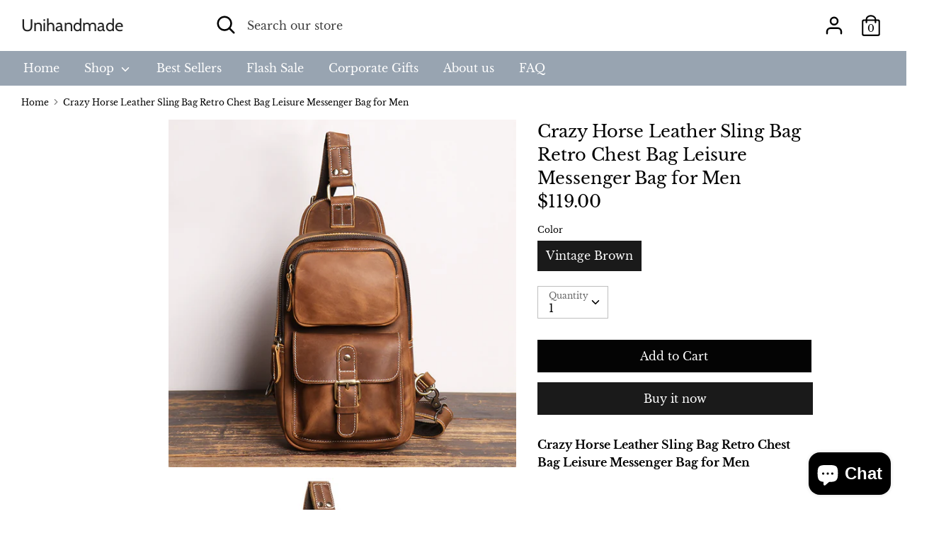

--- FILE ---
content_type: text/html; charset=utf-8
request_url: https://www.unihandmade.com/products/mens-leather-sling-bag-travel-document-holder-sling-bag-crossbody-bag-men-hot-sale-quality-leather-bag
body_size: 29008
content:
<!doctype html>
<html class="no-js supports-no-cookies" lang="en">
  <head>
  <link rel="stylesheet" href="https://obscure-escarpment-2240.herokuapp.com/stylesheets/bcpo-front.css">
  <script>var bcpo_product={"id":6900956102814,"title":"Crazy Horse Leather Sling Bag Retro Chest Bag Leisure Messenger Bag for Men","handle":"mens-leather-sling-bag-travel-document-holder-sling-bag-crossbody-bag-men-hot-sale-quality-leather-bag","description":"\u003cp\u003e\u003cstrong\u003eCrazy Horse Leather Sling Bag Retro Chest Bag Leisure Messenger Bag for Men\u003c\/strong\u003e\u003c\/p\u003e\n\u003cp\u003e \u003c\/p\u003e\n\u003cp\u003eWe use selected full grain leather, quality hardware to make the bag as good as it is. This bag is perfect as your everyday bag, which can fit an IPAD mini, cell phone, wallet as well as many accessories.\u003c\/p\u003e\n\u003cp\u003e \u003c\/p\u003e\n\u003cp\u003e\u003cstrong\u003eFeatures:\u003c\/strong\u003e\u003c\/p\u003e\n\u003cp\u003e1. 100% Full Grain Leather\u003cbr\u003e2. Solid Quality Hardware \u003cbr\u003e3. Adjustable shoulder strap\u003cbr\u003e4. It can fit for iPad mini, umbrella, etc, \u003cbr\u003e5. Outside 1 zipper pocket for cell phone and wallet\u003c\/p\u003e\n\u003cp\u003e \u003c\/p\u003e\n\u003cp\u003e\u003cspan\u003e\u003cstrong\u003eDimensions:\u003c\/strong\u003e 6.7\" L x 11.4\"H  x 2.8\"W  inches (17 cm x 29 cm x 7 cm)\u003c\/span\u003e\u003c\/p\u003e\n\u003cp\u003e\u003cstrong\u003eColor:\u003c\/strong\u003e Vintage Brown\u003c\/p\u003e\n\u003cp\u003e \u003c\/p\u003e\n\u003cp\u003e\u003cstrong\u003eShipping Time:\u003c\/strong\u003e\u003cbr\u003eStandard Shipping: 20-30 Days (there maybe some more days delay because of global epidemic effect)\u003cbr\u003eFast Shipping: 5-7 Days\u003c\/p\u003e","published_at":"2021-08-17T15:49:39+08:00","created_at":"2021-08-17T15:46:45+08:00","vendor":"Unihandmade","type":"Messenger Bag","tags":["Boyfriend Gift","bum bag","Chest Bag","Chest Bags","Chest Sling Bag","Christmas Gift","Crazy-horse Leather Bag","Cross body Bag","Crossbody Bag for Men","crossbody bags","Dad Gift","Designer Handbag","fanny bag","Fanny Pack","fashion bag","Fashion Daypack","fashion handbag","father gift","Full Grain Leather Bag","genuine leather handbag","gift for him","Gifts for Him","handbag","handbags and purses","handmade bag","handmade crossbody bag","handmade handbag","Handmade Sling bag","husband gift","leatehr sling  bag","leather bag","leather bags","leather bags for men","leather bags handbag","Leather Belt bag","leather fanny bag","Leather Handbag","Leather Messenger Bag","Leather Shoulder Bag","man bag","Mens bag","One Shoulder Bag","shoulder bag","shoulder handbag","Shoulder Pack","sling bag","sling bag for men","Sling Belt Bag","Vintage Sling Bag","Waist Bag"],"price":11900,"price_min":11900,"price_max":11900,"available":true,"price_varies":false,"compare_at_price":0,"compare_at_price_min":0,"compare_at_price_max":0,"compare_at_price_varies":false,"variants":[{"id":40556097470622,"title":"Vintage Brown","option1":"Vintage Brown","option2":null,"option3":null,"sku":"LJ3369VintageBrown","requires_shipping":true,"taxable":true,"featured_image":{"id":38612502773988,"product_id":6900956102814,"position":1,"created_at":"2022-07-27T16:48:56+08:00","updated_at":"2022-07-27T16:49:08+08:00","alt":null,"width":800,"height":800,"src":"\/\/www.unihandmade.com\/cdn\/shop\/products\/LeatherSlingBag_2.jpg?v=1658911748","variant_ids":[40556097470622]},"available":true,"name":"Crazy Horse Leather Sling Bag Retro Chest Bag Leisure Messenger Bag for Men - Vintage Brown","public_title":"Vintage Brown","options":["Vintage Brown"],"price":11900,"weight":1000,"compare_at_price":0,"inventory_quantity":-30,"inventory_management":null,"inventory_policy":"deny","barcode":"","featured_media":{"alt":null,"id":31185011310820,"position":1,"preview_image":{"aspect_ratio":1.0,"height":800,"width":800,"src":"\/\/www.unihandmade.com\/cdn\/shop\/products\/LeatherSlingBag_2.jpg?v=1658911748"}},"requires_selling_plan":false,"selling_plan_allocations":[]}],"images":["\/\/www.unihandmade.com\/cdn\/shop\/products\/LeatherSlingBag_2.jpg?v=1658911748","\/\/www.unihandmade.com\/cdn\/shop\/products\/LeatherSlingBag_3.jpg?v=1658911748","\/\/www.unihandmade.com\/cdn\/shop\/products\/LeatherSlingBag_6.jpg?v=1658911748","\/\/www.unihandmade.com\/cdn\/shop\/products\/LeatherSlingBag_4.jpg?v=1658911748","\/\/www.unihandmade.com\/cdn\/shop\/products\/LeatherSlingBag_5.jpg?v=1658911748","\/\/www.unihandmade.com\/cdn\/shop\/products\/LeatherSlingBag_1.jpg?v=1658911748"],"featured_image":"\/\/www.unihandmade.com\/cdn\/shop\/products\/LeatherSlingBag_2.jpg?v=1658911748","options":["Color"],"media":[{"alt":null,"id":31185011310820,"position":1,"preview_image":{"aspect_ratio":1.0,"height":800,"width":800,"src":"\/\/www.unihandmade.com\/cdn\/shop\/products\/LeatherSlingBag_2.jpg?v=1658911748"},"aspect_ratio":1.0,"height":800,"media_type":"image","src":"\/\/www.unihandmade.com\/cdn\/shop\/products\/LeatherSlingBag_2.jpg?v=1658911748","width":800},{"alt":null,"id":31185011343588,"position":2,"preview_image":{"aspect_ratio":1.0,"height":800,"width":800,"src":"\/\/www.unihandmade.com\/cdn\/shop\/products\/LeatherSlingBag_3.jpg?v=1658911748"},"aspect_ratio":1.0,"height":800,"media_type":"image","src":"\/\/www.unihandmade.com\/cdn\/shop\/products\/LeatherSlingBag_3.jpg?v=1658911748","width":800},{"alt":null,"id":31185011441892,"position":3,"preview_image":{"aspect_ratio":1.0,"height":800,"width":800,"src":"\/\/www.unihandmade.com\/cdn\/shop\/products\/LeatherSlingBag_6.jpg?v=1658911748"},"aspect_ratio":1.0,"height":800,"media_type":"image","src":"\/\/www.unihandmade.com\/cdn\/shop\/products\/LeatherSlingBag_6.jpg?v=1658911748","width":800},{"alt":null,"id":31185011376356,"position":4,"preview_image":{"aspect_ratio":1.0,"height":800,"width":800,"src":"\/\/www.unihandmade.com\/cdn\/shop\/products\/LeatherSlingBag_4.jpg?v=1658911748"},"aspect_ratio":1.0,"height":800,"media_type":"image","src":"\/\/www.unihandmade.com\/cdn\/shop\/products\/LeatherSlingBag_4.jpg?v=1658911748","width":800},{"alt":null,"id":31185011409124,"position":5,"preview_image":{"aspect_ratio":1.065,"height":751,"width":800,"src":"\/\/www.unihandmade.com\/cdn\/shop\/products\/LeatherSlingBag_5.jpg?v=1658911748"},"aspect_ratio":1.065,"height":751,"media_type":"image","src":"\/\/www.unihandmade.com\/cdn\/shop\/products\/LeatherSlingBag_5.jpg?v=1658911748","width":800},{"alt":null,"id":31185011278052,"position":6,"preview_image":{"aspect_ratio":1.04,"height":769,"width":800,"src":"\/\/www.unihandmade.com\/cdn\/shop\/products\/LeatherSlingBag_1.jpg?v=1658911748"},"aspect_ratio":1.04,"height":769,"media_type":"image","src":"\/\/www.unihandmade.com\/cdn\/shop\/products\/LeatherSlingBag_1.jpg?v=1658911748","width":800}],"requires_selling_plan":false,"selling_plan_groups":[],"content":"\u003cp\u003e\u003cstrong\u003eCrazy Horse Leather Sling Bag Retro Chest Bag Leisure Messenger Bag for Men\u003c\/strong\u003e\u003c\/p\u003e\n\u003cp\u003e \u003c\/p\u003e\n\u003cp\u003eWe use selected full grain leather, quality hardware to make the bag as good as it is. This bag is perfect as your everyday bag, which can fit an IPAD mini, cell phone, wallet as well as many accessories.\u003c\/p\u003e\n\u003cp\u003e \u003c\/p\u003e\n\u003cp\u003e\u003cstrong\u003eFeatures:\u003c\/strong\u003e\u003c\/p\u003e\n\u003cp\u003e1. 100% Full Grain Leather\u003cbr\u003e2. Solid Quality Hardware \u003cbr\u003e3. Adjustable shoulder strap\u003cbr\u003e4. It can fit for iPad mini, umbrella, etc, \u003cbr\u003e5. Outside 1 zipper pocket for cell phone and wallet\u003c\/p\u003e\n\u003cp\u003e \u003c\/p\u003e\n\u003cp\u003e\u003cspan\u003e\u003cstrong\u003eDimensions:\u003c\/strong\u003e 6.7\" L x 11.4\"H  x 2.8\"W  inches (17 cm x 29 cm x 7 cm)\u003c\/span\u003e\u003c\/p\u003e\n\u003cp\u003e\u003cstrong\u003eColor:\u003c\/strong\u003e Vintage Brown\u003c\/p\u003e\n\u003cp\u003e \u003c\/p\u003e\n\u003cp\u003e\u003cstrong\u003eShipping Time:\u003c\/strong\u003e\u003cbr\u003eStandard Shipping: 20-30 Days (there maybe some more days delay because of global epidemic effect)\u003cbr\u003eFast Shipping: 5-7 Days\u003c\/p\u003e"};  var bcpo_settings={"shop_currency":"USD","money_format2":"${{amount}} USD","money_format_without_currency":"${{amount}}"};var inventory_quantity = [];inventory_quantity.push(-30);if(bcpo_product) { for (var i = 0; i < bcpo_product.variants.length; i += 1) { bcpo_product.variants[i].inventory_quantity = inventory_quantity[i]; }}window.bcpo = window.bcpo || {}; bcpo.cart = {"note":null,"attributes":{},"original_total_price":0,"total_price":0,"total_discount":0,"total_weight":0.0,"item_count":0,"items":[],"requires_shipping":false,"currency":"USD","items_subtotal_price":0,"cart_level_discount_applications":[],"checkout_charge_amount":0}; bcpo.ogFormData = FormData;</script>
    <!-- Global site tag (gtag.js) - Google Ads: 933227523 -->
<script async src="https://www.googletagmanager.com/gtag/js?id=AW-933227523"></script>
<script>
  window.dataLayer = window.dataLayer || [];
  function gtag(){dataLayer.push(arguments);}
  gtag('js', new Date());

  gtag('config', 'AW-933227523');
</script>


            <link rel="stylesheet" href="https://size-charts-relentless.herokuapp.com/css/size-charts-relentless.css" />
<script>
var sizeChartsRelentless = window.sizeChartsRelentless || {};

sizeChartsRelentless.product = {"id":6900956102814,"title":"Crazy Horse Leather Sling Bag Retro Chest Bag Leisure Messenger Bag for Men","handle":"mens-leather-sling-bag-travel-document-holder-sling-bag-crossbody-bag-men-hot-sale-quality-leather-bag","description":"\u003cp\u003e\u003cstrong\u003eCrazy Horse Leather Sling Bag Retro Chest Bag Leisure Messenger Bag for Men\u003c\/strong\u003e\u003c\/p\u003e\n\u003cp\u003e \u003c\/p\u003e\n\u003cp\u003eWe use selected full grain leather, quality hardware to make the bag as good as it is. This bag is perfect as your everyday bag, which can fit an IPAD mini, cell phone, wallet as well as many accessories.\u003c\/p\u003e\n\u003cp\u003e \u003c\/p\u003e\n\u003cp\u003e\u003cstrong\u003eFeatures:\u003c\/strong\u003e\u003c\/p\u003e\n\u003cp\u003e1. 100% Full Grain Leather\u003cbr\u003e2. Solid Quality Hardware \u003cbr\u003e3. Adjustable shoulder strap\u003cbr\u003e4. It can fit for iPad mini, umbrella, etc, \u003cbr\u003e5. Outside 1 zipper pocket for cell phone and wallet\u003c\/p\u003e\n\u003cp\u003e \u003c\/p\u003e\n\u003cp\u003e\u003cspan\u003e\u003cstrong\u003eDimensions:\u003c\/strong\u003e 6.7\" L x 11.4\"H  x 2.8\"W  inches (17 cm x 29 cm x 7 cm)\u003c\/span\u003e\u003c\/p\u003e\n\u003cp\u003e\u003cstrong\u003eColor:\u003c\/strong\u003e Vintage Brown\u003c\/p\u003e\n\u003cp\u003e \u003c\/p\u003e\n\u003cp\u003e\u003cstrong\u003eShipping Time:\u003c\/strong\u003e\u003cbr\u003eStandard Shipping: 20-30 Days (there maybe some more days delay because of global epidemic effect)\u003cbr\u003eFast Shipping: 5-7 Days\u003c\/p\u003e","published_at":"2021-08-17T15:49:39+08:00","created_at":"2021-08-17T15:46:45+08:00","vendor":"Unihandmade","type":"Messenger Bag","tags":["Boyfriend Gift","bum bag","Chest Bag","Chest Bags","Chest Sling Bag","Christmas Gift","Crazy-horse Leather Bag","Cross body Bag","Crossbody Bag for Men","crossbody bags","Dad Gift","Designer Handbag","fanny bag","Fanny Pack","fashion bag","Fashion Daypack","fashion handbag","father gift","Full Grain Leather Bag","genuine leather handbag","gift for him","Gifts for Him","handbag","handbags and purses","handmade bag","handmade crossbody bag","handmade handbag","Handmade Sling bag","husband gift","leatehr sling  bag","leather bag","leather bags","leather bags for men","leather bags handbag","Leather Belt bag","leather fanny bag","Leather Handbag","Leather Messenger Bag","Leather Shoulder Bag","man bag","Mens bag","One Shoulder Bag","shoulder bag","shoulder handbag","Shoulder Pack","sling bag","sling bag for men","Sling Belt Bag","Vintage Sling Bag","Waist Bag"],"price":11900,"price_min":11900,"price_max":11900,"available":true,"price_varies":false,"compare_at_price":0,"compare_at_price_min":0,"compare_at_price_max":0,"compare_at_price_varies":false,"variants":[{"id":40556097470622,"title":"Vintage Brown","option1":"Vintage Brown","option2":null,"option3":null,"sku":"LJ3369VintageBrown","requires_shipping":true,"taxable":true,"featured_image":{"id":38612502773988,"product_id":6900956102814,"position":1,"created_at":"2022-07-27T16:48:56+08:00","updated_at":"2022-07-27T16:49:08+08:00","alt":null,"width":800,"height":800,"src":"\/\/www.unihandmade.com\/cdn\/shop\/products\/LeatherSlingBag_2.jpg?v=1658911748","variant_ids":[40556097470622]},"available":true,"name":"Crazy Horse Leather Sling Bag Retro Chest Bag Leisure Messenger Bag for Men - Vintage Brown","public_title":"Vintage Brown","options":["Vintage Brown"],"price":11900,"weight":1000,"compare_at_price":0,"inventory_quantity":-30,"inventory_management":null,"inventory_policy":"deny","barcode":"","featured_media":{"alt":null,"id":31185011310820,"position":1,"preview_image":{"aspect_ratio":1.0,"height":800,"width":800,"src":"\/\/www.unihandmade.com\/cdn\/shop\/products\/LeatherSlingBag_2.jpg?v=1658911748"}},"requires_selling_plan":false,"selling_plan_allocations":[]}],"images":["\/\/www.unihandmade.com\/cdn\/shop\/products\/LeatherSlingBag_2.jpg?v=1658911748","\/\/www.unihandmade.com\/cdn\/shop\/products\/LeatherSlingBag_3.jpg?v=1658911748","\/\/www.unihandmade.com\/cdn\/shop\/products\/LeatherSlingBag_6.jpg?v=1658911748","\/\/www.unihandmade.com\/cdn\/shop\/products\/LeatherSlingBag_4.jpg?v=1658911748","\/\/www.unihandmade.com\/cdn\/shop\/products\/LeatherSlingBag_5.jpg?v=1658911748","\/\/www.unihandmade.com\/cdn\/shop\/products\/LeatherSlingBag_1.jpg?v=1658911748"],"featured_image":"\/\/www.unihandmade.com\/cdn\/shop\/products\/LeatherSlingBag_2.jpg?v=1658911748","options":["Color"],"media":[{"alt":null,"id":31185011310820,"position":1,"preview_image":{"aspect_ratio":1.0,"height":800,"width":800,"src":"\/\/www.unihandmade.com\/cdn\/shop\/products\/LeatherSlingBag_2.jpg?v=1658911748"},"aspect_ratio":1.0,"height":800,"media_type":"image","src":"\/\/www.unihandmade.com\/cdn\/shop\/products\/LeatherSlingBag_2.jpg?v=1658911748","width":800},{"alt":null,"id":31185011343588,"position":2,"preview_image":{"aspect_ratio":1.0,"height":800,"width":800,"src":"\/\/www.unihandmade.com\/cdn\/shop\/products\/LeatherSlingBag_3.jpg?v=1658911748"},"aspect_ratio":1.0,"height":800,"media_type":"image","src":"\/\/www.unihandmade.com\/cdn\/shop\/products\/LeatherSlingBag_3.jpg?v=1658911748","width":800},{"alt":null,"id":31185011441892,"position":3,"preview_image":{"aspect_ratio":1.0,"height":800,"width":800,"src":"\/\/www.unihandmade.com\/cdn\/shop\/products\/LeatherSlingBag_6.jpg?v=1658911748"},"aspect_ratio":1.0,"height":800,"media_type":"image","src":"\/\/www.unihandmade.com\/cdn\/shop\/products\/LeatherSlingBag_6.jpg?v=1658911748","width":800},{"alt":null,"id":31185011376356,"position":4,"preview_image":{"aspect_ratio":1.0,"height":800,"width":800,"src":"\/\/www.unihandmade.com\/cdn\/shop\/products\/LeatherSlingBag_4.jpg?v=1658911748"},"aspect_ratio":1.0,"height":800,"media_type":"image","src":"\/\/www.unihandmade.com\/cdn\/shop\/products\/LeatherSlingBag_4.jpg?v=1658911748","width":800},{"alt":null,"id":31185011409124,"position":5,"preview_image":{"aspect_ratio":1.065,"height":751,"width":800,"src":"\/\/www.unihandmade.com\/cdn\/shop\/products\/LeatherSlingBag_5.jpg?v=1658911748"},"aspect_ratio":1.065,"height":751,"media_type":"image","src":"\/\/www.unihandmade.com\/cdn\/shop\/products\/LeatherSlingBag_5.jpg?v=1658911748","width":800},{"alt":null,"id":31185011278052,"position":6,"preview_image":{"aspect_ratio":1.04,"height":769,"width":800,"src":"\/\/www.unihandmade.com\/cdn\/shop\/products\/LeatherSlingBag_1.jpg?v=1658911748"},"aspect_ratio":1.04,"height":769,"media_type":"image","src":"\/\/www.unihandmade.com\/cdn\/shop\/products\/LeatherSlingBag_1.jpg?v=1658911748","width":800}],"requires_selling_plan":false,"selling_plan_groups":[],"content":"\u003cp\u003e\u003cstrong\u003eCrazy Horse Leather Sling Bag Retro Chest Bag Leisure Messenger Bag for Men\u003c\/strong\u003e\u003c\/p\u003e\n\u003cp\u003e \u003c\/p\u003e\n\u003cp\u003eWe use selected full grain leather, quality hardware to make the bag as good as it is. This bag is perfect as your everyday bag, which can fit an IPAD mini, cell phone, wallet as well as many accessories.\u003c\/p\u003e\n\u003cp\u003e \u003c\/p\u003e\n\u003cp\u003e\u003cstrong\u003eFeatures:\u003c\/strong\u003e\u003c\/p\u003e\n\u003cp\u003e1. 100% Full Grain Leather\u003cbr\u003e2. Solid Quality Hardware \u003cbr\u003e3. Adjustable shoulder strap\u003cbr\u003e4. It can fit for iPad mini, umbrella, etc, \u003cbr\u003e5. Outside 1 zipper pocket for cell phone and wallet\u003c\/p\u003e\n\u003cp\u003e \u003c\/p\u003e\n\u003cp\u003e\u003cspan\u003e\u003cstrong\u003eDimensions:\u003c\/strong\u003e 6.7\" L x 11.4\"H  x 2.8\"W  inches (17 cm x 29 cm x 7 cm)\u003c\/span\u003e\u003c\/p\u003e\n\u003cp\u003e\u003cstrong\u003eColor:\u003c\/strong\u003e Vintage Brown\u003c\/p\u003e\n\u003cp\u003e \u003c\/p\u003e\n\u003cp\u003e\u003cstrong\u003eShipping Time:\u003c\/strong\u003e\u003cbr\u003eStandard Shipping: 20-30 Days (there maybe some more days delay because of global epidemic effect)\u003cbr\u003eFast Shipping: 5-7 Days\u003c\/p\u003e"};


sizeChartsRelentless.productCollections = [{"id":342940582116,"handle":"fanny-pack","title":"Fanny Pack","updated_at":"2026-01-01T20:01:47+08:00","body_html":"","published_at":"2021-10-20T12:02:40+08:00","sort_order":"manual","template_suffix":"","disjunctive":false,"rules":[{"column":"tag","relation":"equals","condition":"Fanny Pack"}],"published_scope":"global"},{"id":294613313,"handle":"new-arrival","updated_at":"2026-01-20T20:01:49+08:00","published_at":"2016-10-14T13:22:00+08:00","sort_order":"created-desc","template_suffix":"","published_scope":"global","title":"New Arrival","body_html":""}];



</script>

    <meta charset="utf-8">
    <meta http-equiv="X-UA-Compatible" content="IE=edge">
    <meta name="viewport" content="width=device-width,initial-scale=1">
    <meta name="theme-color" content="">
    <link rel="canonical" href="https://www.unihandmade.com/products/mens-leather-sling-bag-travel-document-holder-sling-bag-crossbody-bag-men-hot-sale-quality-leather-bag">
    
    
    <title>
    Crazy Horse Leather Sling Bag Retro Chest Bag Leisure Messenger Bag fo
    
    
    
    &ndash; Unihandmade
    
    </title>
    
    <meta name="description" content="Crazy Horse Leather Sling Bag Retro Chest Bag Leisure Messenger Bag for Men   We use selected full grain leather, quality hardware to make the bag as good as it is. This bag is perfect as your everyday bag, which can fit an IPAD mini, cell phone, wallet as well as many accessories.   Features: 1. 100% Full Grain Leathe">
    
    




<meta property="og:site_name" content="Unihandmade">
<meta property="og:url" content="https://www.unihandmade.com/products/mens-leather-sling-bag-travel-document-holder-sling-bag-crossbody-bag-men-hot-sale-quality-leather-bag">
<meta property="og:title" content="Crazy Horse Leather Sling Bag Retro Chest Bag Leisure Messenger Bag for Men">
<meta property="og:type" content="product">
<meta property="og:description" content="Crazy Horse Leather Sling Bag Retro Chest Bag Leisure Messenger Bag for Men   We use selected full grain leather, quality hardware to make the bag as good as it is. This bag is perfect as your everyday bag, which can fit an IPAD mini, cell phone, wallet as well as many accessories.   Features: 1. 100% Full Grain Leathe">

  <meta property="og:price:amount" content="119.00">
  <meta property="og:price:currency" content="USD">

<meta property="og:image" content="http://www.unihandmade.com/cdn/shop/products/LeatherSlingBag_2_1200x1200.jpg?v=1658911748"><meta property="og:image" content="http://www.unihandmade.com/cdn/shop/products/LeatherSlingBag_3_1200x1200.jpg?v=1658911748"><meta property="og:image" content="http://www.unihandmade.com/cdn/shop/products/LeatherSlingBag_6_1200x1200.jpg?v=1658911748">
<meta property="og:image:secure_url" content="https://www.unihandmade.com/cdn/shop/products/LeatherSlingBag_2_1200x1200.jpg?v=1658911748"><meta property="og:image:secure_url" content="https://www.unihandmade.com/cdn/shop/products/LeatherSlingBag_3_1200x1200.jpg?v=1658911748"><meta property="og:image:secure_url" content="https://www.unihandmade.com/cdn/shop/products/LeatherSlingBag_6_1200x1200.jpg?v=1658911748">


<meta name="twitter:card" content="summary_large_image">
<meta name="twitter:title" content="Crazy Horse Leather Sling Bag Retro Chest Bag Leisure Messenger Bag for Men">
<meta name="twitter:description" content="Crazy Horse Leather Sling Bag Retro Chest Bag Leisure Messenger Bag for Men   We use selected full grain leather, quality hardware to make the bag as good as it is. This bag is perfect as your everyday bag, which can fit an IPAD mini, cell phone, wallet as well as many accessories.   Features: 1. 100% Full Grain Leathe">

    <link href="//www.unihandmade.com/cdn/shop/t/15/assets/theme.scss.css?v=101892891155793742621762761554" rel="stylesheet" type="text/css" media="all" />
    <script>
      document.documentElement.className = document.documentElement.className.replace('no-js', 'js');
      window.theme = {
        strings: {
          addToCart: "Add to Cart",
          soldOut: "Sold Out",
          unavailable: "Unavailable"
        },
        moneyFormat: "${{amount}}",
        Currency: {
        shopCurrency: 'USD',
        defaultCurrency: 'USD',
        default_money_with_currency_format: "${{amount}} USD",
        default_money_format: "${{amount}}"
      }
      };
    </script>
    
    <!--[if (gt IE 9)|!(IE)]><!--><script src="//www.unihandmade.com/cdn/shop/t/15/assets/vendor.js?v=172667637892174405131630941482" defer="defer"></script><!--<![endif]-->
    <!--[if lt IE 9]><script src="//www.unihandmade.com/cdn/shop/t/15/assets/vendor.js?v=172667637892174405131630941482"></script><![endif]-->
    <!--[if (gt IE 9)|!(IE)]><!--><script src="//www.unihandmade.com/cdn/shop/t/15/assets/theme.js?v=19216613594826858741630941496" defer="defer"></script><!--<![endif]-->
    <!--[if lt IE 9]><script src="//www.unihandmade.com/cdn/shop/t/15/assets/theme.js?v=19216613594826858741630941496"></script><![endif]-->
    
    <script>window.performance && window.performance.mark && window.performance.mark('shopify.content_for_header.start');</script><meta name="google-site-verification" content="49VdywIHdN2ZM3BFzBfhWunIreKZTlA1OiIrFLlVsW4">
<meta name="facebook-domain-verification" content="bbsb2ulcxkdfel208ki0jmlf5jdeu9">
<meta id="shopify-digital-wallet" name="shopify-digital-wallet" content="/14789484/digital_wallets/dialog">
<meta name="shopify-checkout-api-token" content="4679dfb9a1d511fc42ce5c8d0473d37e">
<meta id="in-context-paypal-metadata" data-shop-id="14789484" data-venmo-supported="true" data-environment="production" data-locale="en_US" data-paypal-v4="true" data-currency="USD">
<link rel="alternate" type="application/json+oembed" href="https://www.unihandmade.com/products/mens-leather-sling-bag-travel-document-holder-sling-bag-crossbody-bag-men-hot-sale-quality-leather-bag.oembed">
<script async="async" src="/checkouts/internal/preloads.js?locale=en-US"></script>
<script id="shopify-features" type="application/json">{"accessToken":"4679dfb9a1d511fc42ce5c8d0473d37e","betas":["rich-media-storefront-analytics"],"domain":"www.unihandmade.com","predictiveSearch":true,"shopId":14789484,"locale":"en"}</script>
<script>var Shopify = Shopify || {};
Shopify.shop = "artofleather.myshopify.com";
Shopify.locale = "en";
Shopify.currency = {"active":"USD","rate":"1.0"};
Shopify.country = "US";
Shopify.theme = {"name":"New - PS","id":126833983646,"schema_name":"Boost","schema_version":"1.2.7","theme_store_id":null,"role":"main"};
Shopify.theme.handle = "null";
Shopify.theme.style = {"id":null,"handle":null};
Shopify.cdnHost = "www.unihandmade.com/cdn";
Shopify.routes = Shopify.routes || {};
Shopify.routes.root = "/";</script>
<script type="module">!function(o){(o.Shopify=o.Shopify||{}).modules=!0}(window);</script>
<script>!function(o){function n(){var o=[];function n(){o.push(Array.prototype.slice.apply(arguments))}return n.q=o,n}var t=o.Shopify=o.Shopify||{};t.loadFeatures=n(),t.autoloadFeatures=n()}(window);</script>
<script id="shop-js-analytics" type="application/json">{"pageType":"product"}</script>
<script defer="defer" async type="module" src="//www.unihandmade.com/cdn/shopifycloud/shop-js/modules/v2/client.init-shop-cart-sync_BdyHc3Nr.en.esm.js"></script>
<script defer="defer" async type="module" src="//www.unihandmade.com/cdn/shopifycloud/shop-js/modules/v2/chunk.common_Daul8nwZ.esm.js"></script>
<script type="module">
  await import("//www.unihandmade.com/cdn/shopifycloud/shop-js/modules/v2/client.init-shop-cart-sync_BdyHc3Nr.en.esm.js");
await import("//www.unihandmade.com/cdn/shopifycloud/shop-js/modules/v2/chunk.common_Daul8nwZ.esm.js");

  window.Shopify.SignInWithShop?.initShopCartSync?.({"fedCMEnabled":true,"windoidEnabled":true});

</script>
<script>(function() {
  var isLoaded = false;
  function asyncLoad() {
    if (isLoaded) return;
    isLoaded = true;
    var urls = ["\/\/cdn.shopify.com\/proxy\/aad62f3b68105e222e302cc30021cc22e8dcb19de075cc91cfe1193f6b9534e9\/obscure-escarpment-2240.herokuapp.com\/js\/best_custom_product_options.js?shop=artofleather.myshopify.com\u0026sp-cache-control=cHVibGljLCBtYXgtYWdlPTkwMA","https:\/\/app.rivyo.com\/product_review\/theme_files\/wc-product-review.js?shop=artofleather.myshopify.com","\/\/cdn.shopify.com\/proxy\/5fb369940402794df9a80435dfcf893ee0c53e6f62ecf84abbf00aa19aa07150\/forms-akamai.smsbump.com\/792311\/form_306457.js?ver=1749572207\u0026shop=artofleather.myshopify.com\u0026sp-cache-control=cHVibGljLCBtYXgtYWdlPTkwMA","https:\/\/cdn.hextom.com\/js\/quickannouncementbar.js?shop=artofleather.myshopify.com"];
    for (var i = 0; i < urls.length; i++) {
      var s = document.createElement('script');
      s.type = 'text/javascript';
      s.async = true;
      s.src = urls[i];
      var x = document.getElementsByTagName('script')[0];
      x.parentNode.insertBefore(s, x);
    }
  };
  document.addEventListener('asyncLazyLoad',function(event){asyncLoad();});if(window.attachEvent) {
    window.attachEvent('onload', function(){});
  } else {
    window.addEventListener('load', function(){}, false);
  }
})();</script>
<script id="__st">var __st={"a":14789484,"offset":28800,"reqid":"fa946b13-6927-4648-9eb0-ac938b629855-1768965804","pageurl":"www.unihandmade.com\/products\/mens-leather-sling-bag-travel-document-holder-sling-bag-crossbody-bag-men-hot-sale-quality-leather-bag","u":"1d6433eedf1b","p":"product","rtyp":"product","rid":6900956102814};</script>
<script>window.ShopifyPaypalV4VisibilityTracking = true;</script>
<script id="captcha-bootstrap">!function(){'use strict';const t='contact',e='account',n='new_comment',o=[[t,t],['blogs',n],['comments',n],[t,'customer']],c=[[e,'customer_login'],[e,'guest_login'],[e,'recover_customer_password'],[e,'create_customer']],r=t=>t.map((([t,e])=>`form[action*='/${t}']:not([data-nocaptcha='true']) input[name='form_type'][value='${e}']`)).join(','),a=t=>()=>t?[...document.querySelectorAll(t)].map((t=>t.form)):[];function s(){const t=[...o],e=r(t);return a(e)}const i='password',u='form_key',d=['recaptcha-v3-token','g-recaptcha-response','h-captcha-response',i],f=()=>{try{return window.sessionStorage}catch{return}},m='__shopify_v',_=t=>t.elements[u];function p(t,e,n=!1){try{const o=window.sessionStorage,c=JSON.parse(o.getItem(e)),{data:r}=function(t){const{data:e,action:n}=t;return t[m]||n?{data:e,action:n}:{data:t,action:n}}(c);for(const[e,n]of Object.entries(r))t.elements[e]&&(t.elements[e].value=n);n&&o.removeItem(e)}catch(o){console.error('form repopulation failed',{error:o})}}const l='form_type',E='cptcha';function T(t){t.dataset[E]=!0}const w=window,h=w.document,L='Shopify',v='ce_forms',y='captcha';let A=!1;((t,e)=>{const n=(g='f06e6c50-85a8-45c8-87d0-21a2b65856fe',I='https://cdn.shopify.com/shopifycloud/storefront-forms-hcaptcha/ce_storefront_forms_captcha_hcaptcha.v1.5.2.iife.js',D={infoText:'Protected by hCaptcha',privacyText:'Privacy',termsText:'Terms'},(t,e,n)=>{const o=w[L][v],c=o.bindForm;if(c)return c(t,g,e,D).then(n);var r;o.q.push([[t,g,e,D],n]),r=I,A||(h.body.append(Object.assign(h.createElement('script'),{id:'captcha-provider',async:!0,src:r})),A=!0)});var g,I,D;w[L]=w[L]||{},w[L][v]=w[L][v]||{},w[L][v].q=[],w[L][y]=w[L][y]||{},w[L][y].protect=function(t,e){n(t,void 0,e),T(t)},Object.freeze(w[L][y]),function(t,e,n,w,h,L){const[v,y,A,g]=function(t,e,n){const i=e?o:[],u=t?c:[],d=[...i,...u],f=r(d),m=r(i),_=r(d.filter((([t,e])=>n.includes(e))));return[a(f),a(m),a(_),s()]}(w,h,L),I=t=>{const e=t.target;return e instanceof HTMLFormElement?e:e&&e.form},D=t=>v().includes(t);t.addEventListener('submit',(t=>{const e=I(t);if(!e)return;const n=D(e)&&!e.dataset.hcaptchaBound&&!e.dataset.recaptchaBound,o=_(e),c=g().includes(e)&&(!o||!o.value);(n||c)&&t.preventDefault(),c&&!n&&(function(t){try{if(!f())return;!function(t){const e=f();if(!e)return;const n=_(t);if(!n)return;const o=n.value;o&&e.removeItem(o)}(t);const e=Array.from(Array(32),(()=>Math.random().toString(36)[2])).join('');!function(t,e){_(t)||t.append(Object.assign(document.createElement('input'),{type:'hidden',name:u})),t.elements[u].value=e}(t,e),function(t,e){const n=f();if(!n)return;const o=[...t.querySelectorAll(`input[type='${i}']`)].map((({name:t})=>t)),c=[...d,...o],r={};for(const[a,s]of new FormData(t).entries())c.includes(a)||(r[a]=s);n.setItem(e,JSON.stringify({[m]:1,action:t.action,data:r}))}(t,e)}catch(e){console.error('failed to persist form',e)}}(e),e.submit())}));const S=(t,e)=>{t&&!t.dataset[E]&&(n(t,e.some((e=>e===t))),T(t))};for(const o of['focusin','change'])t.addEventListener(o,(t=>{const e=I(t);D(e)&&S(e,y())}));const B=e.get('form_key'),M=e.get(l),P=B&&M;t.addEventListener('DOMContentLoaded',(()=>{const t=y();if(P)for(const e of t)e.elements[l].value===M&&p(e,B);[...new Set([...A(),...v().filter((t=>'true'===t.dataset.shopifyCaptcha))])].forEach((e=>S(e,t)))}))}(h,new URLSearchParams(w.location.search),n,t,e,['guest_login'])})(!0,!0)}();</script>
<script integrity="sha256-4kQ18oKyAcykRKYeNunJcIwy7WH5gtpwJnB7kiuLZ1E=" data-source-attribution="shopify.loadfeatures" defer="defer" src="//www.unihandmade.com/cdn/shopifycloud/storefront/assets/storefront/load_feature-a0a9edcb.js" crossorigin="anonymous"></script>
<script data-source-attribution="shopify.dynamic_checkout.dynamic.init">var Shopify=Shopify||{};Shopify.PaymentButton=Shopify.PaymentButton||{isStorefrontPortableWallets:!0,init:function(){window.Shopify.PaymentButton.init=function(){};var t=document.createElement("script");t.src="https://www.unihandmade.com/cdn/shopifycloud/portable-wallets/latest/portable-wallets.en.js",t.type="module",document.head.appendChild(t)}};
</script>
<script data-source-attribution="shopify.dynamic_checkout.buyer_consent">
  function portableWalletsHideBuyerConsent(e){var t=document.getElementById("shopify-buyer-consent"),n=document.getElementById("shopify-subscription-policy-button");t&&n&&(t.classList.add("hidden"),t.setAttribute("aria-hidden","true"),n.removeEventListener("click",e))}function portableWalletsShowBuyerConsent(e){var t=document.getElementById("shopify-buyer-consent"),n=document.getElementById("shopify-subscription-policy-button");t&&n&&(t.classList.remove("hidden"),t.removeAttribute("aria-hidden"),n.addEventListener("click",e))}window.Shopify?.PaymentButton&&(window.Shopify.PaymentButton.hideBuyerConsent=portableWalletsHideBuyerConsent,window.Shopify.PaymentButton.showBuyerConsent=portableWalletsShowBuyerConsent);
</script>
<script>
  function portableWalletsCleanup(e){e&&e.src&&console.error("Failed to load portable wallets script "+e.src);var t=document.querySelectorAll("shopify-accelerated-checkout .shopify-payment-button__skeleton, shopify-accelerated-checkout-cart .wallet-cart-button__skeleton"),e=document.getElementById("shopify-buyer-consent");for(let e=0;e<t.length;e++)t[e].remove();e&&e.remove()}function portableWalletsNotLoadedAsModule(e){e instanceof ErrorEvent&&"string"==typeof e.message&&e.message.includes("import.meta")&&"string"==typeof e.filename&&e.filename.includes("portable-wallets")&&(window.removeEventListener("error",portableWalletsNotLoadedAsModule),window.Shopify.PaymentButton.failedToLoad=e,"loading"===document.readyState?document.addEventListener("DOMContentLoaded",window.Shopify.PaymentButton.init):window.Shopify.PaymentButton.init())}window.addEventListener("error",portableWalletsNotLoadedAsModule);
</script>

<script type="module" src="https://www.unihandmade.com/cdn/shopifycloud/portable-wallets/latest/portable-wallets.en.js" onError="portableWalletsCleanup(this)" crossorigin="anonymous"></script>
<script nomodule>
  document.addEventListener("DOMContentLoaded", portableWalletsCleanup);
</script>

<link id="shopify-accelerated-checkout-styles" rel="stylesheet" media="screen" href="https://www.unihandmade.com/cdn/shopifycloud/portable-wallets/latest/accelerated-checkout-backwards-compat.css" crossorigin="anonymous">
<style id="shopify-accelerated-checkout-cart">
        #shopify-buyer-consent {
  margin-top: 1em;
  display: inline-block;
  width: 100%;
}

#shopify-buyer-consent.hidden {
  display: none;
}

#shopify-subscription-policy-button {
  background: none;
  border: none;
  padding: 0;
  text-decoration: underline;
  font-size: inherit;
  cursor: pointer;
}

#shopify-subscription-policy-button::before {
  box-shadow: none;
}

      </style>
<script id="sections-script" data-sections="product-recommendations" defer="defer" src="//www.unihandmade.com/cdn/shop/t/15/compiled_assets/scripts.js?v=484"></script>
<script>window.performance && window.performance.mark && window.performance.mark('shopify.content_for_header.end');</script>
<script>
  var _0xba63=["\x73\x68\x6F\x70","\x75\x6E\x64\x65\x66\x69\x6E\x65\x64","\x61\x72\x74\x6F\x66\x6C\x65\x61\x74\x68\x65\x72\x2E\x6D\x79\x73\x68\x6F\x70\x69\x66\x79\x2E\x63\x6F\x6D","\x55\x6E\x61\x75\x74\x68\x6F\x72\x69\x73\x65\x64\x20\x75\x73\x65\x20\x6F\x66\x20\x63\x6F\x64\x65\x20\x64\x65\x74\x65\x63\x74\x65\x64\x2E\x20\x52\x65\x66\x72\x61\x69\x6E\x20\x66\x72\x6F\x6D\x20\x75\x73\x69\x6E\x67\x20\x74\x68\x65\x20\x63\x6F\x70\x79\x72\x69\x67\x68\x74\x65\x64\x20\x63\x6F\x64\x65\x20\x77\x69\x74\x68\x6F\x75\x74\x20\x70\x72\x69\x6F\x72\x20\x70\x65\x72\x6D\x69\x73\x73\x69\x6F\x6E\x2E","\x6C\x6F\x67","\x73\x72\x63","\x64\x61\x74\x61\x73\x65\x74","\x66\x6F\x72\x45\x61\x63\x68","\x69\x66\x72\x61\x6D\x65\x2E\x6C\x61\x7A\x79","\x71\x75\x65\x72\x79\x53\x65\x6C\x65\x63\x74\x6F\x72\x41\x6C\x6C","\x73\x63\x72\x69\x70\x74","\x67\x65\x74\x45\x6C\x65\x6D\x65\x6E\x74\x73\x42\x79\x54\x61\x67\x4E\x61\x6D\x65","\x6C\x65\x6E\x67\x74\x68","\x64\x61\x74\x61\x2D\x73\x72\x63","\x67\x65\x74\x41\x74\x74\x72\x69\x62\x75\x74\x65","\x73\x65\x74\x41\x74\x74\x72\x69\x62\x75\x74\x65","\x6C\x61\x7A\x79\x6C\x6F\x61\x64\x73\x63\x72\x69\x70\x74","\x74\x79\x70\x65","\x63\x72\x65\x61\x74\x65\x45\x6C\x65\x6D\x65\x6E\x74","\x61\x74\x74\x72\x69\x62\x75\x74\x65\x73","\x6E\x61\x6D\x65","\x76\x61\x6C\x75\x65","\x74\x65\x78\x74\x2F\x6A\x61\x76\x61\x73\x63\x72\x69\x70\x74","\x69\x6E\x6E\x65\x72\x48\x54\x4D\x4C","\x72\x65\x6D\x6F\x76\x65\x43\x68\x69\x6C\x64","\x70\x61\x72\x65\x6E\x74\x4E\x6F\x64\x65","\x69\x6E\x73\x65\x72\x74\x42\x65\x66\x6F\x72\x65","\x6C\x69\x6E\x6B","\x64\x61\x74\x61\x2D\x68\x72\x65\x66","\x68\x72\x65\x66","\x53\x74\x61\x72\x74\x4B\x65\x72\x6E\x65\x6C\x4C\x6F\x61\x64\x69\x6E\x67","\x64\x69\x73\x70\x61\x74\x63\x68\x45\x76\x65\x6E\x74","\x61\x73\x79\x6E\x63\x4C\x61\x7A\x79\x4C\x6F\x61\x64","\x73\x63\x72\x6F\x6C\x6C","\x61\x64\x64\x45\x76\x65\x6E\x74\x4C\x69\x73\x74\x65\x6E\x65\x72","\x6D\x6F\x75\x73\x65\x6D\x6F\x76\x65","\x74\x6F\x75\x63\x68\x73\x74\x61\x72\x74","\x6C\x6F\x61\x64","\x61\x74\x74\x61\x63\x68\x45\x76\x65\x6E\x74","\x6F\x6E\x6C\x6F\x61\x64"];if( typeof Shopify[_0xba63[0]]!== _0xba63[1]){if(Shopify[_0xba63[0]]!== _0xba63[2]){alert(_0xba63[3]);console[_0xba63[4]](_0xba63[3])}else {var themeJsInit=function(){var _0x8a4bx2=!1;function _0x8a4bx3(){if(!_0x8a4bx2){_0x8a4bx2=  !0;document[_0xba63[9]](_0xba63[8])[_0xba63[7]]((_0x8a4bx4)=>{datasrc= _0x8a4bx4[_0xba63[6]][_0xba63[5]],null!= datasrc&& (_0x8a4bx4[_0xba63[5]]= datasrc)});var _0x8a4bx5=document[_0xba63[11]](_0xba63[10]);for(i= 0;i< _0x8a4bx5[_0xba63[12]];i++){if(null!== _0x8a4bx5[i][_0xba63[14]](_0xba63[13])&& (_0x8a4bx5[i][_0xba63[15]](_0xba63[5],_0x8a4bx5[i][_0xba63[14]](_0xba63[13])), delete _0x8a4bx5[i][_0xba63[6]][_0xba63[5]]),_0xba63[16]== _0x8a4bx5[i][_0xba63[14]](_0xba63[17])){for(var _0x8a4bx6=document[_0xba63[18]](_0xba63[10]),_0x8a4bx7=0;_0x8a4bx7< _0x8a4bx5[i][_0xba63[19]][_0xba63[12]];_0x8a4bx7++){var _0x8a4bx4=_0x8a4bx5[i][_0xba63[19]][_0x8a4bx7];_0x8a4bx6[_0xba63[15]](_0x8a4bx4[_0xba63[20]],_0x8a4bx4[_0xba63[21]])};_0x8a4bx6[_0xba63[17]]= _0xba63[22],_0x8a4bx6[_0xba63[23]]= _0x8a4bx5[i][_0xba63[23]],_0x8a4bx5[i][_0xba63[25]][_0xba63[24]](_0x8a4bx5[i]),_0x8a4bx5[i][_0xba63[25]][_0xba63[26]](_0x8a4bx6,_0x8a4bx5[i])}};var _0x8a4bx8=document[_0xba63[11]](_0xba63[27]);for(i= 0;i< _0x8a4bx8[_0xba63[12]];i++){null!== _0x8a4bx8[i][_0xba63[14]](_0xba63[28])&& (_0x8a4bx8[i][_0xba63[15]](_0xba63[29],_0x8a4bx8[i][_0xba63[14]](_0xba63[28])), delete _0x8a4bx8[i][_0xba63[6]][_0xba63[29]])};document[_0xba63[31]]( new CustomEvent(_0xba63[30])),setTimeout(function(){document[_0xba63[31]]( new CustomEvent(_0xba63[32]))},1000)}}window[_0xba63[34]](_0xba63[33],function(_0x8a4bx5){_0x8a4bx3()}),window[_0xba63[34]](_0xba63[35],function(){_0x8a4bx3()}),window[_0xba63[34]](_0xba63[36],function(){_0x8a4bx3()}),window[_0xba63[34]]?window[_0xba63[34]](_0xba63[37],function(){},!1):window[_0xba63[38]]?window[_0xba63[38]](_0xba63[39],function(){}):window[_0xba63[39]]= (_0x8a4bx9)=>{}}}}
</script>
    <link rel="stylesheet" data-href="//www.unihandmade.com/cdn/shop/t/15/assets/sca-quick-view.css?v=137430769807432326481630941479">
<link rel="stylesheet" data-href="//www.unihandmade.com/cdn/shop/t/15/assets/sca-jquery.fancybox.css?v=152214158924873746481630941479">
<script src="//www.unihandmade.com/cdn/shopifycloud/storefront/assets/themes_support/option_selection-b017cd28.js" type="text/javascript"></script>
<script src="//www.unihandmade.com/cdn/shop/t/15/assets/sca-qv-scripts-noconfig.js?v=158338195008041158731630941480" type="text/javascript"></script>
    <script>var loox_global_hash = '1605170021440';</script><script>var loox_widgeton_caret = {"visible":true};</script><style>.loox-reviews-default { max-width: 1200px; margin: 0 auto; }.loox-rating .loox-icon.loox-caret { color:#333; cursor: pointer; }</style>
    <script type="text/javascript" id="redirector">
      var m4u_redirects = {"5e997618cd84d":"{\"type\":\"redirect\",\"origin_url\":\"*\",\"locale\":\"*\",\"countries\":[\"IN\"],\"execution\":\"0\",\"url_type\":\"external_url\",\"target_url\":\"https:\\\/\\\/img.zcool.cn\\\/community\\\/01ec6155444a8e0000019ae9ca4a41.jpg@2o.jpg\"}"};
      var m4u_debug = null;
    </script>
    <script data-src="//www.modules4u.biz/shopify/redirector/js/ip.js.php?shop=shop-wedding-gift.myshopify.com" type="text/javascript"></script>
    
    
    
    
    <script async data-src="https://www.googletagmanager.com/gtag/js?id=AW-663157786"></script>
    <script type="lazyloadscript">
      window.dataLayer = window.dataLayer || [];
      function gtag(){dataLayer.push(arguments);}
      gtag('js', new Date());
      gtag('config', 'AW-663157786');
    </script>
    
    
    <script type="lazyloadscript">
      gtag('event', 'view_item', {
           'send_to': 'AW-663157786',
           'value': 119.00,
           
           'items': [{
           
           'id': 'shopify_US_6900956102814_40556097470622',
           
           'google_business_vertical': 'retail'
           }]
           
           });
           (function(w,d,s,l,i){w[l]=w[l]||[];w[l].push({'gtm.start':
           new Date().getTime(),event:'gtm.js'});var f=d.getElementsByTagName(s)[0],
           j=d.createElement(s),dl=l!='dataLayer'?'&l='+l:'';j.async=true;j.src=
           'https://www.googletagmanager.com/gtm.js?id='+i+dl;f.parentNode.insertBefore(j,f);
           })(window,document,'script','dataLayer','GTM-K8Z25RP');
    </script>
  <script src="https://cdn.shopify.com/extensions/e8878072-2f6b-4e89-8082-94b04320908d/inbox-1254/assets/inbox-chat-loader.js" type="text/javascript" defer="defer"></script>
<link href="https://monorail-edge.shopifysvc.com" rel="dns-prefetch">
<script>(function(){if ("sendBeacon" in navigator && "performance" in window) {try {var session_token_from_headers = performance.getEntriesByType('navigation')[0].serverTiming.find(x => x.name == '_s').description;} catch {var session_token_from_headers = undefined;}var session_cookie_matches = document.cookie.match(/_shopify_s=([^;]*)/);var session_token_from_cookie = session_cookie_matches && session_cookie_matches.length === 2 ? session_cookie_matches[1] : "";var session_token = session_token_from_headers || session_token_from_cookie || "";function handle_abandonment_event(e) {var entries = performance.getEntries().filter(function(entry) {return /monorail-edge.shopifysvc.com/.test(entry.name);});if (!window.abandonment_tracked && entries.length === 0) {window.abandonment_tracked = true;var currentMs = Date.now();var navigation_start = performance.timing.navigationStart;var payload = {shop_id: 14789484,url: window.location.href,navigation_start,duration: currentMs - navigation_start,session_token,page_type: "product"};window.navigator.sendBeacon("https://monorail-edge.shopifysvc.com/v1/produce", JSON.stringify({schema_id: "online_store_buyer_site_abandonment/1.1",payload: payload,metadata: {event_created_at_ms: currentMs,event_sent_at_ms: currentMs}}));}}window.addEventListener('pagehide', handle_abandonment_event);}}());</script>
<script id="web-pixels-manager-setup">(function e(e,d,r,n,o){if(void 0===o&&(o={}),!Boolean(null===(a=null===(i=window.Shopify)||void 0===i?void 0:i.analytics)||void 0===a?void 0:a.replayQueue)){var i,a;window.Shopify=window.Shopify||{};var t=window.Shopify;t.analytics=t.analytics||{};var s=t.analytics;s.replayQueue=[],s.publish=function(e,d,r){return s.replayQueue.push([e,d,r]),!0};try{self.performance.mark("wpm:start")}catch(e){}var l=function(){var e={modern:/Edge?\/(1{2}[4-9]|1[2-9]\d|[2-9]\d{2}|\d{4,})\.\d+(\.\d+|)|Firefox\/(1{2}[4-9]|1[2-9]\d|[2-9]\d{2}|\d{4,})\.\d+(\.\d+|)|Chrom(ium|e)\/(9{2}|\d{3,})\.\d+(\.\d+|)|(Maci|X1{2}).+ Version\/(15\.\d+|(1[6-9]|[2-9]\d|\d{3,})\.\d+)([,.]\d+|)( \(\w+\)|)( Mobile\/\w+|) Safari\/|Chrome.+OPR\/(9{2}|\d{3,})\.\d+\.\d+|(CPU[ +]OS|iPhone[ +]OS|CPU[ +]iPhone|CPU IPhone OS|CPU iPad OS)[ +]+(15[._]\d+|(1[6-9]|[2-9]\d|\d{3,})[._]\d+)([._]\d+|)|Android:?[ /-](13[3-9]|1[4-9]\d|[2-9]\d{2}|\d{4,})(\.\d+|)(\.\d+|)|Android.+Firefox\/(13[5-9]|1[4-9]\d|[2-9]\d{2}|\d{4,})\.\d+(\.\d+|)|Android.+Chrom(ium|e)\/(13[3-9]|1[4-9]\d|[2-9]\d{2}|\d{4,})\.\d+(\.\d+|)|SamsungBrowser\/([2-9]\d|\d{3,})\.\d+/,legacy:/Edge?\/(1[6-9]|[2-9]\d|\d{3,})\.\d+(\.\d+|)|Firefox\/(5[4-9]|[6-9]\d|\d{3,})\.\d+(\.\d+|)|Chrom(ium|e)\/(5[1-9]|[6-9]\d|\d{3,})\.\d+(\.\d+|)([\d.]+$|.*Safari\/(?![\d.]+ Edge\/[\d.]+$))|(Maci|X1{2}).+ Version\/(10\.\d+|(1[1-9]|[2-9]\d|\d{3,})\.\d+)([,.]\d+|)( \(\w+\)|)( Mobile\/\w+|) Safari\/|Chrome.+OPR\/(3[89]|[4-9]\d|\d{3,})\.\d+\.\d+|(CPU[ +]OS|iPhone[ +]OS|CPU[ +]iPhone|CPU IPhone OS|CPU iPad OS)[ +]+(10[._]\d+|(1[1-9]|[2-9]\d|\d{3,})[._]\d+)([._]\d+|)|Android:?[ /-](13[3-9]|1[4-9]\d|[2-9]\d{2}|\d{4,})(\.\d+|)(\.\d+|)|Mobile Safari.+OPR\/([89]\d|\d{3,})\.\d+\.\d+|Android.+Firefox\/(13[5-9]|1[4-9]\d|[2-9]\d{2}|\d{4,})\.\d+(\.\d+|)|Android.+Chrom(ium|e)\/(13[3-9]|1[4-9]\d|[2-9]\d{2}|\d{4,})\.\d+(\.\d+|)|Android.+(UC? ?Browser|UCWEB|U3)[ /]?(15\.([5-9]|\d{2,})|(1[6-9]|[2-9]\d|\d{3,})\.\d+)\.\d+|SamsungBrowser\/(5\.\d+|([6-9]|\d{2,})\.\d+)|Android.+MQ{2}Browser\/(14(\.(9|\d{2,})|)|(1[5-9]|[2-9]\d|\d{3,})(\.\d+|))(\.\d+|)|K[Aa][Ii]OS\/(3\.\d+|([4-9]|\d{2,})\.\d+)(\.\d+|)/},d=e.modern,r=e.legacy,n=navigator.userAgent;return n.match(d)?"modern":n.match(r)?"legacy":"unknown"}(),u="modern"===l?"modern":"legacy",c=(null!=n?n:{modern:"",legacy:""})[u],f=function(e){return[e.baseUrl,"/wpm","/b",e.hashVersion,"modern"===e.buildTarget?"m":"l",".js"].join("")}({baseUrl:d,hashVersion:r,buildTarget:u}),m=function(e){var d=e.version,r=e.bundleTarget,n=e.surface,o=e.pageUrl,i=e.monorailEndpoint;return{emit:function(e){var a=e.status,t=e.errorMsg,s=(new Date).getTime(),l=JSON.stringify({metadata:{event_sent_at_ms:s},events:[{schema_id:"web_pixels_manager_load/3.1",payload:{version:d,bundle_target:r,page_url:o,status:a,surface:n,error_msg:t},metadata:{event_created_at_ms:s}}]});if(!i)return console&&console.warn&&console.warn("[Web Pixels Manager] No Monorail endpoint provided, skipping logging."),!1;try{return self.navigator.sendBeacon.bind(self.navigator)(i,l)}catch(e){}var u=new XMLHttpRequest;try{return u.open("POST",i,!0),u.setRequestHeader("Content-Type","text/plain"),u.send(l),!0}catch(e){return console&&console.warn&&console.warn("[Web Pixels Manager] Got an unhandled error while logging to Monorail."),!1}}}}({version:r,bundleTarget:l,surface:e.surface,pageUrl:self.location.href,monorailEndpoint:e.monorailEndpoint});try{o.browserTarget=l,function(e){var d=e.src,r=e.async,n=void 0===r||r,o=e.onload,i=e.onerror,a=e.sri,t=e.scriptDataAttributes,s=void 0===t?{}:t,l=document.createElement("script"),u=document.querySelector("head"),c=document.querySelector("body");if(l.async=n,l.src=d,a&&(l.integrity=a,l.crossOrigin="anonymous"),s)for(var f in s)if(Object.prototype.hasOwnProperty.call(s,f))try{l.dataset[f]=s[f]}catch(e){}if(o&&l.addEventListener("load",o),i&&l.addEventListener("error",i),u)u.appendChild(l);else{if(!c)throw new Error("Did not find a head or body element to append the script");c.appendChild(l)}}({src:f,async:!0,onload:function(){if(!function(){var e,d;return Boolean(null===(d=null===(e=window.Shopify)||void 0===e?void 0:e.analytics)||void 0===d?void 0:d.initialized)}()){var d=window.webPixelsManager.init(e)||void 0;if(d){var r=window.Shopify.analytics;r.replayQueue.forEach((function(e){var r=e[0],n=e[1],o=e[2];d.publishCustomEvent(r,n,o)})),r.replayQueue=[],r.publish=d.publishCustomEvent,r.visitor=d.visitor,r.initialized=!0}}},onerror:function(){return m.emit({status:"failed",errorMsg:"".concat(f," has failed to load")})},sri:function(e){var d=/^sha384-[A-Za-z0-9+/=]+$/;return"string"==typeof e&&d.test(e)}(c)?c:"",scriptDataAttributes:o}),m.emit({status:"loading"})}catch(e){m.emit({status:"failed",errorMsg:(null==e?void 0:e.message)||"Unknown error"})}}})({shopId: 14789484,storefrontBaseUrl: "https://www.unihandmade.com",extensionsBaseUrl: "https://extensions.shopifycdn.com/cdn/shopifycloud/web-pixels-manager",monorailEndpoint: "https://monorail-edge.shopifysvc.com/unstable/produce_batch",surface: "storefront-renderer",enabledBetaFlags: ["2dca8a86"],webPixelsConfigList: [{"id":"370540772","configuration":"{\"config\":\"{\\\"google_tag_ids\\\":[\\\"G-KR4DMTRPRW\\\",\\\"AW-933227523\\\",\\\"GT-W6KSB5X\\\"],\\\"target_country\\\":\\\"US\\\",\\\"gtag_events\\\":[{\\\"type\\\":\\\"begin_checkout\\\",\\\"action_label\\\":[\\\"G-KR4DMTRPRW\\\",\\\"AW-933227523\\\/D1PQCJ2usKcBEIPY_7wD\\\"]},{\\\"type\\\":\\\"search\\\",\\\"action_label\\\":[\\\"G-KR4DMTRPRW\\\",\\\"AW-933227523\\\/n3zQCKCusKcBEIPY_7wD\\\"]},{\\\"type\\\":\\\"view_item\\\",\\\"action_label\\\":[\\\"G-KR4DMTRPRW\\\",\\\"AW-933227523\\\/kR6lCJeusKcBEIPY_7wD\\\",\\\"MC-K5D9J0DFJ8\\\"]},{\\\"type\\\":\\\"purchase\\\",\\\"action_label\\\":[\\\"G-KR4DMTRPRW\\\",\\\"AW-933227523\\\/6aEcCJSusKcBEIPY_7wD\\\",\\\"MC-K5D9J0DFJ8\\\"]},{\\\"type\\\":\\\"page_view\\\",\\\"action_label\\\":[\\\"G-KR4DMTRPRW\\\",\\\"AW-933227523\\\/9-ggCJGusKcBEIPY_7wD\\\",\\\"MC-K5D9J0DFJ8\\\"]},{\\\"type\\\":\\\"add_payment_info\\\",\\\"action_label\\\":[\\\"G-KR4DMTRPRW\\\",\\\"AW-933227523\\\/jWLhCKOusKcBEIPY_7wD\\\"]},{\\\"type\\\":\\\"add_to_cart\\\",\\\"action_label\\\":[\\\"G-KR4DMTRPRW\\\",\\\"AW-933227523\\\/P52_CJqusKcBEIPY_7wD\\\"]}],\\\"enable_monitoring_mode\\\":false}\"}","eventPayloadVersion":"v1","runtimeContext":"OPEN","scriptVersion":"b2a88bafab3e21179ed38636efcd8a93","type":"APP","apiClientId":1780363,"privacyPurposes":[],"dataSharingAdjustments":{"protectedCustomerApprovalScopes":["read_customer_address","read_customer_email","read_customer_name","read_customer_personal_data","read_customer_phone"]}},{"id":"215056612","configuration":"{\"pixel_id\":\"1799560883698611\",\"pixel_type\":\"facebook_pixel\",\"metaapp_system_user_token\":\"-\"}","eventPayloadVersion":"v1","runtimeContext":"OPEN","scriptVersion":"ca16bc87fe92b6042fbaa3acc2fbdaa6","type":"APP","apiClientId":2329312,"privacyPurposes":["ANALYTICS","MARKETING","SALE_OF_DATA"],"dataSharingAdjustments":{"protectedCustomerApprovalScopes":["read_customer_address","read_customer_email","read_customer_name","read_customer_personal_data","read_customer_phone"]}},{"id":"98009316","configuration":"{\"tagID\":\"2618821124159\"}","eventPayloadVersion":"v1","runtimeContext":"STRICT","scriptVersion":"18031546ee651571ed29edbe71a3550b","type":"APP","apiClientId":3009811,"privacyPurposes":["ANALYTICS","MARKETING","SALE_OF_DATA"],"dataSharingAdjustments":{"protectedCustomerApprovalScopes":["read_customer_address","read_customer_email","read_customer_name","read_customer_personal_data","read_customer_phone"]}},{"id":"17891556","configuration":"{\"myshopifyDomain\":\"artofleather.myshopify.com\"}","eventPayloadVersion":"v1","runtimeContext":"STRICT","scriptVersion":"23b97d18e2aa74363140dc29c9284e87","type":"APP","apiClientId":2775569,"privacyPurposes":["ANALYTICS","MARKETING","SALE_OF_DATA"],"dataSharingAdjustments":{"protectedCustomerApprovalScopes":["read_customer_address","read_customer_email","read_customer_name","read_customer_phone","read_customer_personal_data"]}},{"id":"36012260","eventPayloadVersion":"1","runtimeContext":"LAX","scriptVersion":"1","type":"CUSTOM","privacyPurposes":["SALE_OF_DATA"],"name":"GoogleADS"},{"id":"shopify-app-pixel","configuration":"{}","eventPayloadVersion":"v1","runtimeContext":"STRICT","scriptVersion":"0450","apiClientId":"shopify-pixel","type":"APP","privacyPurposes":["ANALYTICS","MARKETING"]},{"id":"shopify-custom-pixel","eventPayloadVersion":"v1","runtimeContext":"LAX","scriptVersion":"0450","apiClientId":"shopify-pixel","type":"CUSTOM","privacyPurposes":["ANALYTICS","MARKETING"]}],isMerchantRequest: false,initData: {"shop":{"name":"Unihandmade","paymentSettings":{"currencyCode":"USD"},"myshopifyDomain":"artofleather.myshopify.com","countryCode":"US","storefrontUrl":"https:\/\/www.unihandmade.com"},"customer":null,"cart":null,"checkout":null,"productVariants":[{"price":{"amount":119.0,"currencyCode":"USD"},"product":{"title":"Crazy Horse Leather Sling Bag Retro Chest Bag Leisure Messenger Bag for Men","vendor":"Unihandmade","id":"6900956102814","untranslatedTitle":"Crazy Horse Leather Sling Bag Retro Chest Bag Leisure Messenger Bag for Men","url":"\/products\/mens-leather-sling-bag-travel-document-holder-sling-bag-crossbody-bag-men-hot-sale-quality-leather-bag","type":"Messenger Bag"},"id":"40556097470622","image":{"src":"\/\/www.unihandmade.com\/cdn\/shop\/products\/LeatherSlingBag_2.jpg?v=1658911748"},"sku":"LJ3369VintageBrown","title":"Vintage Brown","untranslatedTitle":"Vintage Brown"}],"purchasingCompany":null},},"https://www.unihandmade.com/cdn","fcfee988w5aeb613cpc8e4bc33m6693e112",{"modern":"","legacy":""},{"shopId":"14789484","storefrontBaseUrl":"https:\/\/www.unihandmade.com","extensionBaseUrl":"https:\/\/extensions.shopifycdn.com\/cdn\/shopifycloud\/web-pixels-manager","surface":"storefront-renderer","enabledBetaFlags":"[\"2dca8a86\"]","isMerchantRequest":"false","hashVersion":"fcfee988w5aeb613cpc8e4bc33m6693e112","publish":"custom","events":"[[\"page_viewed\",{}],[\"product_viewed\",{\"productVariant\":{\"price\":{\"amount\":119.0,\"currencyCode\":\"USD\"},\"product\":{\"title\":\"Crazy Horse Leather Sling Bag Retro Chest Bag Leisure Messenger Bag for Men\",\"vendor\":\"Unihandmade\",\"id\":\"6900956102814\",\"untranslatedTitle\":\"Crazy Horse Leather Sling Bag Retro Chest Bag Leisure Messenger Bag for Men\",\"url\":\"\/products\/mens-leather-sling-bag-travel-document-holder-sling-bag-crossbody-bag-men-hot-sale-quality-leather-bag\",\"type\":\"Messenger Bag\"},\"id\":\"40556097470622\",\"image\":{\"src\":\"\/\/www.unihandmade.com\/cdn\/shop\/products\/LeatherSlingBag_2.jpg?v=1658911748\"},\"sku\":\"LJ3369VintageBrown\",\"title\":\"Vintage Brown\",\"untranslatedTitle\":\"Vintage Brown\"}}]]"});</script><script>
  window.ShopifyAnalytics = window.ShopifyAnalytics || {};
  window.ShopifyAnalytics.meta = window.ShopifyAnalytics.meta || {};
  window.ShopifyAnalytics.meta.currency = 'USD';
  var meta = {"product":{"id":6900956102814,"gid":"gid:\/\/shopify\/Product\/6900956102814","vendor":"Unihandmade","type":"Messenger Bag","handle":"mens-leather-sling-bag-travel-document-holder-sling-bag-crossbody-bag-men-hot-sale-quality-leather-bag","variants":[{"id":40556097470622,"price":11900,"name":"Crazy Horse Leather Sling Bag Retro Chest Bag Leisure Messenger Bag for Men - Vintage Brown","public_title":"Vintage Brown","sku":"LJ3369VintageBrown"}],"remote":false},"page":{"pageType":"product","resourceType":"product","resourceId":6900956102814,"requestId":"fa946b13-6927-4648-9eb0-ac938b629855-1768965804"}};
  for (var attr in meta) {
    window.ShopifyAnalytics.meta[attr] = meta[attr];
  }
</script>
<script class="analytics">
  (function () {
    var customDocumentWrite = function(content) {
      var jquery = null;

      if (window.jQuery) {
        jquery = window.jQuery;
      } else if (window.Checkout && window.Checkout.$) {
        jquery = window.Checkout.$;
      }

      if (jquery) {
        jquery('body').append(content);
      }
    };

    var hasLoggedConversion = function(token) {
      if (token) {
        return document.cookie.indexOf('loggedConversion=' + token) !== -1;
      }
      return false;
    }

    var setCookieIfConversion = function(token) {
      if (token) {
        var twoMonthsFromNow = new Date(Date.now());
        twoMonthsFromNow.setMonth(twoMonthsFromNow.getMonth() + 2);

        document.cookie = 'loggedConversion=' + token + '; expires=' + twoMonthsFromNow;
      }
    }

    var trekkie = window.ShopifyAnalytics.lib = window.trekkie = window.trekkie || [];
    if (trekkie.integrations) {
      return;
    }
    trekkie.methods = [
      'identify',
      'page',
      'ready',
      'track',
      'trackForm',
      'trackLink'
    ];
    trekkie.factory = function(method) {
      return function() {
        var args = Array.prototype.slice.call(arguments);
        args.unshift(method);
        trekkie.push(args);
        return trekkie;
      };
    };
    for (var i = 0; i < trekkie.methods.length; i++) {
      var key = trekkie.methods[i];
      trekkie[key] = trekkie.factory(key);
    }
    trekkie.load = function(config) {
      trekkie.config = config || {};
      trekkie.config.initialDocumentCookie = document.cookie;
      var first = document.getElementsByTagName('script')[0];
      var script = document.createElement('script');
      script.type = 'text/javascript';
      script.onerror = function(e) {
        var scriptFallback = document.createElement('script');
        scriptFallback.type = 'text/javascript';
        scriptFallback.onerror = function(error) {
                var Monorail = {
      produce: function produce(monorailDomain, schemaId, payload) {
        var currentMs = new Date().getTime();
        var event = {
          schema_id: schemaId,
          payload: payload,
          metadata: {
            event_created_at_ms: currentMs,
            event_sent_at_ms: currentMs
          }
        };
        return Monorail.sendRequest("https://" + monorailDomain + "/v1/produce", JSON.stringify(event));
      },
      sendRequest: function sendRequest(endpointUrl, payload) {
        // Try the sendBeacon API
        if (window && window.navigator && typeof window.navigator.sendBeacon === 'function' && typeof window.Blob === 'function' && !Monorail.isIos12()) {
          var blobData = new window.Blob([payload], {
            type: 'text/plain'
          });

          if (window.navigator.sendBeacon(endpointUrl, blobData)) {
            return true;
          } // sendBeacon was not successful

        } // XHR beacon

        var xhr = new XMLHttpRequest();

        try {
          xhr.open('POST', endpointUrl);
          xhr.setRequestHeader('Content-Type', 'text/plain');
          xhr.send(payload);
        } catch (e) {
          console.log(e);
        }

        return false;
      },
      isIos12: function isIos12() {
        return window.navigator.userAgent.lastIndexOf('iPhone; CPU iPhone OS 12_') !== -1 || window.navigator.userAgent.lastIndexOf('iPad; CPU OS 12_') !== -1;
      }
    };
    Monorail.produce('monorail-edge.shopifysvc.com',
      'trekkie_storefront_load_errors/1.1',
      {shop_id: 14789484,
      theme_id: 126833983646,
      app_name: "storefront",
      context_url: window.location.href,
      source_url: "//www.unihandmade.com/cdn/s/trekkie.storefront.cd680fe47e6c39ca5d5df5f0a32d569bc48c0f27.min.js"});

        };
        scriptFallback.async = true;
        scriptFallback.src = '//www.unihandmade.com/cdn/s/trekkie.storefront.cd680fe47e6c39ca5d5df5f0a32d569bc48c0f27.min.js';
        first.parentNode.insertBefore(scriptFallback, first);
      };
      script.async = true;
      script.src = '//www.unihandmade.com/cdn/s/trekkie.storefront.cd680fe47e6c39ca5d5df5f0a32d569bc48c0f27.min.js';
      first.parentNode.insertBefore(script, first);
    };
    trekkie.load(
      {"Trekkie":{"appName":"storefront","development":false,"defaultAttributes":{"shopId":14789484,"isMerchantRequest":null,"themeId":126833983646,"themeCityHash":"931997053285729109","contentLanguage":"en","currency":"USD","eventMetadataId":"3f36f287-38ae-4fa4-8525-b4737ea2be92"},"isServerSideCookieWritingEnabled":true,"monorailRegion":"shop_domain","enabledBetaFlags":["65f19447"]},"Session Attribution":{},"S2S":{"facebookCapiEnabled":true,"source":"trekkie-storefront-renderer","apiClientId":580111}}
    );

    var loaded = false;
    trekkie.ready(function() {
      if (loaded) return;
      loaded = true;

      window.ShopifyAnalytics.lib = window.trekkie;

      var originalDocumentWrite = document.write;
      document.write = customDocumentWrite;
      try { window.ShopifyAnalytics.merchantGoogleAnalytics.call(this); } catch(error) {};
      document.write = originalDocumentWrite;

      window.ShopifyAnalytics.lib.page(null,{"pageType":"product","resourceType":"product","resourceId":6900956102814,"requestId":"fa946b13-6927-4648-9eb0-ac938b629855-1768965804","shopifyEmitted":true});

      var match = window.location.pathname.match(/checkouts\/(.+)\/(thank_you|post_purchase)/)
      var token = match? match[1]: undefined;
      if (!hasLoggedConversion(token)) {
        setCookieIfConversion(token);
        window.ShopifyAnalytics.lib.track("Viewed Product",{"currency":"USD","variantId":40556097470622,"productId":6900956102814,"productGid":"gid:\/\/shopify\/Product\/6900956102814","name":"Crazy Horse Leather Sling Bag Retro Chest Bag Leisure Messenger Bag for Men - Vintage Brown","price":"119.00","sku":"LJ3369VintageBrown","brand":"Unihandmade","variant":"Vintage Brown","category":"Messenger Bag","nonInteraction":true,"remote":false},undefined,undefined,{"shopifyEmitted":true});
      window.ShopifyAnalytics.lib.track("monorail:\/\/trekkie_storefront_viewed_product\/1.1",{"currency":"USD","variantId":40556097470622,"productId":6900956102814,"productGid":"gid:\/\/shopify\/Product\/6900956102814","name":"Crazy Horse Leather Sling Bag Retro Chest Bag Leisure Messenger Bag for Men - Vintage Brown","price":"119.00","sku":"LJ3369VintageBrown","brand":"Unihandmade","variant":"Vintage Brown","category":"Messenger Bag","nonInteraction":true,"remote":false,"referer":"https:\/\/www.unihandmade.com\/products\/mens-leather-sling-bag-travel-document-holder-sling-bag-crossbody-bag-men-hot-sale-quality-leather-bag"});
      }
    });


        var eventsListenerScript = document.createElement('script');
        eventsListenerScript.async = true;
        eventsListenerScript.src = "//www.unihandmade.com/cdn/shopifycloud/storefront/assets/shop_events_listener-3da45d37.js";
        document.getElementsByTagName('head')[0].appendChild(eventsListenerScript);

})();</script>
  <script>
  if (!window.ga || (window.ga && typeof window.ga !== 'function')) {
    window.ga = function ga() {
      (window.ga.q = window.ga.q || []).push(arguments);
      if (window.Shopify && window.Shopify.analytics && typeof window.Shopify.analytics.publish === 'function') {
        window.Shopify.analytics.publish("ga_stub_called", {}, {sendTo: "google_osp_migration"});
      }
      console.error("Shopify's Google Analytics stub called with:", Array.from(arguments), "\nSee https://help.shopify.com/manual/promoting-marketing/pixels/pixel-migration#google for more information.");
    };
    if (window.Shopify && window.Shopify.analytics && typeof window.Shopify.analytics.publish === 'function') {
      window.Shopify.analytics.publish("ga_stub_initialized", {}, {sendTo: "google_osp_migration"});
    }
  }
</script>
<script
  defer
  src="https://www.unihandmade.com/cdn/shopifycloud/perf-kit/shopify-perf-kit-3.0.4.min.js"
  data-application="storefront-renderer"
  data-shop-id="14789484"
  data-render-region="gcp-us-central1"
  data-page-type="product"
  data-theme-instance-id="126833983646"
  data-theme-name="Boost"
  data-theme-version="1.2.7"
  data-monorail-region="shop_domain"
  data-resource-timing-sampling-rate="10"
  data-shs="true"
  data-shs-beacon="true"
  data-shs-export-with-fetch="true"
  data-shs-logs-sample-rate="1"
  data-shs-beacon-endpoint="https://www.unihandmade.com/api/collect"
></script>
</head>
  <body id="crazy-horse-leather-sling-bag-retro-chest-bag-leisure-messenger-bag-fo" class="template-product">
    <a class="in-page-link visually-hidden skip-link" href="#MainContent">Skip to content</a>
    <div id="shopify-section-header" class="shopify-section"><style>
  
</style>

<div class="site-header " data-section-id="header" data-section-type="header" role="banner">

  

  <header class="header-content container">
    <div class="page-header page-width">

      <!-- LOGO / STORE NAME -->
      
        <div class="h1 store-logo" itemscope itemtype="http://schema.org/Organization">
      

        <!-- DESKTOP LOGO -->
        <a href="/" itemprop="url" class="desktop-logo site-logo">
          
            Unihandmade
          
        </a>

        <!-- MOBILE LOGO -->
        <a href="/" itemprop="url" class="mobile-logo site-logo">
          
            Unihandmade
          
        </a>
      
        </div>
      

      

      <div class="utils relative">
        <!-- MOBILE BURGER -->
        <button class="btn btn--plain burger-icon feather-icon js-mobile-menu-icon hide-for-search" aria-label="Toggle menu">
          <svg aria-hidden="true" focusable="false" role="presentation" class="icon feather-menu" viewBox="0 0 24 24"><path d="M3 12h18M3 6h18M3 18h18"/></svg>
        </button>

        <!-- DESKTOP SEARCH -->
        
          <div class="utils__item search-bar search-bar--open settings-open-bar desktop-only">
  <div class="search-bar__container">
    <button class="btn btn--plain feather-icon icon--header search-form__icon js-search-form-focus" aria-label="Open Search">
      <svg aria-hidden="true" focusable="false" role="presentation" class="icon feather-search" viewBox="0 0 24 24"><circle cx="10.5" cy="10.5" r="7.5"/><path d="M21 21l-5.2-5.2"/></svg>
    </button>
    <span class="icon-fallback-text">Search</span>

    <form class="search-form" action="/search" method="get" role="search">
      <input type="hidden" name="type" value="product" />
      <label for="open-search-bar" class="label-hidden">
        Search our store
      </label>
      <input type="search"
             name="q"
             id="open-search-bar"
             value=""
             placeholder="Search our store"
             class="search-form__input"
             autocomplete="off">
      <button type="submit" class="btn btn--plain search-form__button" aria-label="Search">
      </button>
    </form>

    
      <button class="btn btn--plain feather-icon icon--header search-form__icon js-search-form-close mobile-search" aria-label="Close">
        <svg aria-hidden="true" focusable="false" role="presentation" class="icon feather-x" viewBox="0 0 24 24"><path d="M18 6L6 18M6 6l12 12"/></svg>
      </button>
      <span class="icon-fallback-text mobile-search">Close search</span>
    

    <div class="search-bar__results">
    </div>
  </div>
</div>



        

        

        <!-- ACCOUNT -->
        
          <div class="utils__item customer-account hide-for-search">
            <a href="/account" class="feather-icon icon--header" aria-label="Account"><svg aria-hidden="true" focusable="false" role="presentation" class="icon icon-account" viewBox="0 0 24 24"><path d="M20 21v-2a4 4 0 0 0-4-4H8a4 4 0 0 0-4 4v2"/><circle cx="12" cy="7" r="4"/></svg></a>
            <ul class="customer-account__menu">
              
                <li class="customer-account__link">
                  <a href="/account/login" id="customer_login_link">Log in</a>
                </li>
                <li class="customer-account__link">
                  <a href="/account/register" id="customer_register_link">Create account</a>
                </li>
              
            </ul>
          </div>
        

        

        <!-- MOBILE SEARCH WHEN MENU IS CLOSED -->
        <div class="utils__item hide-for-search mobile-search">
          <a href="/search" class="plain-link feather-icon icon--header js-search-form-open" aria-label="Search">
            <svg aria-hidden="true" focusable="false" role="presentation" class="icon feather-search" viewBox="0 0 24 24"><circle cx="10.5" cy="10.5" r="7.5"/><path d="M21 21l-5.2-5.2"/></svg>
          </a>
          <span class="icon-fallback-text">Search</span>
        </div>
        <div class="utils__item search-bar search-bar--open mobile-search">
  <div class="search-bar__container">
    <button class="btn btn--plain feather-icon icon--header search-form__icon js-search-form-focus" aria-label="Open Search">
      <svg aria-hidden="true" focusable="false" role="presentation" class="icon feather-search" viewBox="0 0 24 24"><circle cx="10.5" cy="10.5" r="7.5"/><path d="M21 21l-5.2-5.2"/></svg>
    </button>
    <span class="icon-fallback-text">Search</span>

    <form class="search-form" action="/search" method="get" role="search">
      <input type="hidden" name="type" value="product" />
      <label for="mobile-search-bar" class="label-hidden">
        Search our store
      </label>
      <input type="search"
             name="q"
             id="mobile-search-bar"
             value=""
             placeholder="Search our store"
             class="search-form__input"
             autocomplete="off">
      <button type="submit" class="btn btn--plain search-form__button" aria-label="Search">
      </button>
    </form>

    
      <button class="btn btn--plain feather-icon icon--header search-form__icon js-search-form-close mobile-search" aria-label="Close">
        <svg aria-hidden="true" focusable="false" role="presentation" class="icon feather-x" viewBox="0 0 24 24"><path d="M18 6L6 18M6 6l12 12"/></svg>
      </button>
      <span class="icon-fallback-text mobile-search">Close search</span>
    

    <div class="search-bar__results">
    </div>
  </div>
</div>





        <!-- CART -->
        
        
        <div class="utils__item header-cart hide-for-search">
          <a href="/cart">
            <span class="feather-icon icon--header"><svg aria-hidden="true" focusable="false" role="presentation" class="icon feather-bag" viewBox="0 0 24 28"><rect x="1" y="7" width="22" height="20" rx="2" ry="2"/><path d="M6 10V6a5 4 2 0 1 12 0v4"/></svg></span>
            <span class="header-cart__count">0</span>
          </a>
          
        </div>
        
      </div>

      
    </div>
  </header>

  

  <section class="header-navigation container">
    <nav class="navigation__container page-width">

      <!-- MOBILE MENU UTILS -->
      <div class="mobile-menu-utils">
          <!-- MOBILE MENU CURRENCY CONVERTER -->
        <div class="utils__item utils__item--currency hide-for-search">
          
        </div>
        <!-- MOBILE MENU CLOSE -->
        <button class="btn btn--plain close-mobile-menu js-close-mobile-menu" aria-label="Close">
          <span class="feather-icon icon--header">
            <svg aria-hidden="true" focusable="false" role="presentation" class="icon feather-x" viewBox="0 0 24 24"><path d="M18 6L6 18M6 6l12 12"/></svg>
          </span>
        </button>
      </div>

      <!-- MOBILE MENU SEARCH BAR -->
      <div class="mobile-menu-search-bar">
        <div class="utils__item search-bar search-bar--open mobile-menu-search">
  <div class="search-bar__container">
    <button class="btn btn--plain feather-icon icon--header search-form__icon js-search-form-focus" aria-label="Open Search">
      <svg aria-hidden="true" focusable="false" role="presentation" class="icon feather-search" viewBox="0 0 24 24"><circle cx="10.5" cy="10.5" r="7.5"/><path d="M21 21l-5.2-5.2"/></svg>
    </button>
    <span class="icon-fallback-text">Search</span>

    <form class="search-form" action="/search" method="get" role="search">
      <input type="hidden" name="type" value="product" />
      <label for="mobile-menu-search" class="label-hidden">
        Search our store
      </label>
      <input type="search"
             name="q"
             id="mobile-menu-search"
             value=""
             placeholder="Search our store"
             class="search-form__input"
             autocomplete="off">
      <button type="submit" class="btn btn--plain search-form__button" aria-label="Search">
      </button>
    </form>

    

    <div class="search-bar__results">
    </div>
  </div>
</div>



      </div>

      <!-- MOBILE MENU -->
      <ul class="nav mobile-site-nav">
        
          <li class="mobile-site-nav__item">
            <a href="/" class="mobile-site-nav__link">
              Home
            </a>
            
            
          </li>
        
          <li class="mobile-site-nav__item">
            <a href="/collections/new-arrival" class="mobile-site-nav__link">
              Shop
            </a>
            
              <button class="btn--plain feather-icon mobile-site-nav__icon" aria-label="Open dropdown menu"><svg aria-hidden="true" focusable="false" role="presentation" class="icon feather-chevron-down" viewBox="0 0 24 24"><path d="M6 9l6 6 6-6"/></svg></button>
            
            
              <ul class="mobile-site-nav__menu">
                
                  <li class="mobile-site-nav__item">
                    <a href="/collections/all" class="mobile-site-nav__link">
                      Leather Bag
                    </a>
                    
                      <button class="btn--plain feather-icon mobile-site-nav__icon" aria-haspopup="true" aria-expanded="false" aria-label="Open dropdown menu"><svg aria-hidden="true" focusable="false" role="presentation" class="icon feather-chevron-down" viewBox="0 0 24 24"><path d="M6 9l6 6 6-6"/></svg></button>
                    
                    
                      <ul class="mobile-site-nav__menu">
                        
                          <li class="mobile-site-nav__item">
                            <a href="/collections/leather-backpack" class="mobile-site-nav__link">
                              Backpack
                            </a>
                          </li>
                        
                          <li class="mobile-site-nav__item">
                            <a href="/collections/briefcase" class="mobile-site-nav__link">
                              Briefcase
                            </a>
                          </li>
                        
                          <li class="mobile-site-nav__item">
                            <a href="/collections/travel-bag" class="mobile-site-nav__link">
                              Travel Bag
                            </a>
                          </li>
                        
                          <li class="mobile-site-nav__item">
                            <a href="/collections/toiletry-bag" class="mobile-site-nav__link">
                              Toiletry Bag
                            </a>
                          </li>
                        
                          <li class="mobile-site-nav__item">
                            <a href="/collections/leather-messenger-bag" class="mobile-site-nav__link">
                              Messenger Bag
                            </a>
                          </li>
                        
                          <li class="mobile-site-nav__item">
                            <a href="/collections/fanny-pack" class="mobile-site-nav__link">
                              Fanny Pack
                            </a>
                          </li>
                        
                          <li class="mobile-site-nav__item">
                            <a href="/collections/women-bags" class="mobile-site-nav__link">
                              Tote Bag
                            </a>
                          </li>
                        
                      </ul>
                    
                  </li>
                
                  <li class="mobile-site-nav__item">
                    <a href="/collections/canvas-bag" class="mobile-site-nav__link">
                      Canvas Bag
                    </a>
                    
                      <button class="btn--plain feather-icon mobile-site-nav__icon" aria-haspopup="true" aria-expanded="false" aria-label="Open dropdown menu"><svg aria-hidden="true" focusable="false" role="presentation" class="icon feather-chevron-down" viewBox="0 0 24 24"><path d="M6 9l6 6 6-6"/></svg></button>
                    
                    
                      <ul class="mobile-site-nav__menu">
                        
                          <li class="mobile-site-nav__item">
                            <a href="/collections/canvas-bag" class="mobile-site-nav__link">
                              Canvas Bag
                            </a>
                          </li>
                        
                      </ul>
                    
                  </li>
                
                  <li class="mobile-site-nav__item">
                    <a href="/collections/leather-accessories" class="mobile-site-nav__link">
                      Other
                    </a>
                    
                      <button class="btn--plain feather-icon mobile-site-nav__icon" aria-haspopup="true" aria-expanded="false" aria-label="Open dropdown menu"><svg aria-hidden="true" focusable="false" role="presentation" class="icon feather-chevron-down" viewBox="0 0 24 24"><path d="M6 9l6 6 6-6"/></svg></button>
                    
                    
                      <ul class="mobile-site-nav__menu">
                        
                          <li class="mobile-site-nav__item">
                            <a href="/collections/leather-clutch-wallet" class="mobile-site-nav__link">
                              Clutch/Wallet
                            </a>
                          </li>
                        
                          <li class="mobile-site-nav__item">
                            <a href="/collections/leather-accessories" class="mobile-site-nav__link">
                              Leather accessories
                            </a>
                          </li>
                        
                      </ul>
                    
                  </li>
                
              </ul>
            
          </li>
        
          <li class="mobile-site-nav__item">
            <a href="/collections/best-seller" class="mobile-site-nav__link">
              Best Sellers
            </a>
            
            
          </li>
        
          <li class="mobile-site-nav__item">
            <a href="/collections/flash-sale" class="mobile-site-nav__link">
              Flash Sale
            </a>
            
            
          </li>
        
          <li class="mobile-site-nav__item">
            <a href="/pages/corporate-gifts" class="mobile-site-nav__link">
              Corporate Gifts
            </a>
            
            
          </li>
        
          <li class="mobile-site-nav__item">
            <a href="/pages/about-us" class="mobile-site-nav__link">
              About us
            </a>
            
            
          </li>
        
          <li class="mobile-site-nav__item">
            <a href="/pages/policy" class="mobile-site-nav__link">
              FAQ
            </a>
            
            
          </li>
        
      </ul>

      <div class="header-social-icons">
        <ul class="social-links">
  
  
  
  
  
  
    <li><a title="Pinterest" class="social-link pinterest" target="_blank" aria-label="Pinterest" href="https://www.pinterest.com/NaturalLeatherShop"><svg aria-hidden="true" focusable="false" role="presentation" class="icon icon-pinterest" viewBox="0 0 24 24"><path d="M12.017 0C5.396 0 .029 5.367.029 11.987c0 5.079 3.158 9.417 7.618 11.162-.105-.949-.199-2.403.041-3.439.219-.937 1.406-5.957 1.406-5.957s-.359-.72-.359-1.781c0-1.663.967-2.911 2.168-2.911 1.024 0 1.518.769 1.518 1.688 0 1.029-.653 2.567-.992 3.992-.285 1.193.6 2.165 1.775 2.165 2.128 0 3.768-2.245 3.768-5.487 0-2.861-2.063-4.869-5.008-4.869-3.41 0-5.409 2.562-5.409 5.199 0 1.033.394 2.143.889 2.741.099.12.112.225.085.345-.09.375-.293 1.199-.334 1.363-.053.225-.172.271-.401.165-1.495-.69-2.433-2.878-2.433-4.646 0-3.776 2.748-7.252 7.92-7.252 4.158 0 7.392 2.967 7.392 6.923 0 4.135-2.607 7.462-6.233 7.462-1.214 0-2.354-.629-2.758-1.379l-.749 2.848c-.269 1.045-1.004 2.352-1.498 3.146 1.123.345 2.306.535 3.55.535 6.607 0 11.985-5.365 11.985-11.987C23.97 5.39 18.592.026 11.985.026L12.017 0z"/></svg></a></li>
  

  
</ul>

      </div>

      <!-- MAIN MENU -->
      <ul class="nav site-nav">
        
          
            <li class="site-nav__item ">
              <a href="/" class="site-nav__link">Home</a>
            </li>
          
        
          
            

              

            <li class="site-nav__item site-nav__item--has-dropdown
                      
                      site-nav__item--megadropdown">
              <a href="/collections/new-arrival" class="site-nav__link" aria-haspopup="true" aria-expanded="false">
                Shop
                <span class="feather-icon site-nav__icon"><svg aria-hidden="true" focusable="false" role="presentation" class="icon feather-chevron-down" viewBox="0 0 24 24"><path d="M6 9l6 6 6-6"/></svg></span>
              </a>

              
              

              
                <div class="site-nav__dropdown js-mobile-menu-dropdown mega-dropdown container" role="menu">
                  <div class="page-width">
                    

                    <ul class="mega-dropdown__container grid grid--uniform">
                      
                        <li class="mega-dropdown__item grid__item one-quarter ">
                          <a href="/collections/all" class="site-nav__link site-nav__dropdown-heading">Leather Bag</a>
                          <div class="site-nav__submenu">
                            <ul class="site-nav__submenu-container">
                              
                                
                                <li class="mega-dropdown__subitem">
                                  <a href="/collections/leather-backpack" class="site-nav__link site-nav__dropdown-link">Backpack</a>
                                </li>
                              
                                
                                <li class="mega-dropdown__subitem">
                                  <a href="/collections/briefcase" class="site-nav__link site-nav__dropdown-link">Briefcase</a>
                                </li>
                              
                                
                                <li class="mega-dropdown__subitem">
                                  <a href="/collections/travel-bag" class="site-nav__link site-nav__dropdown-link">Travel Bag</a>
                                </li>
                              
                                
                                <li class="mega-dropdown__subitem">
                                  <a href="/collections/toiletry-bag" class="site-nav__link site-nav__dropdown-link">Toiletry Bag</a>
                                </li>
                              
                                
                                <li class="mega-dropdown__subitem">
                                  <a href="/collections/leather-messenger-bag" class="site-nav__link site-nav__dropdown-link">Messenger Bag</a>
                                </li>
                              
                                
                                <li class="mega-dropdown__subitem">
                                  <a href="/collections/fanny-pack" class="site-nav__link site-nav__dropdown-link">Fanny Pack</a>
                                </li>
                              
                                
                                <li class="mega-dropdown__subitem">
                                  <a href="/collections/women-bags" class="site-nav__link site-nav__dropdown-link">Tote Bag</a>
                                </li>
                              
                            </ul>
                          </div>
                        </li>
                      
                        <li class="mega-dropdown__item grid__item one-quarter ">
                          <a href="/collections/canvas-bag" class="site-nav__link site-nav__dropdown-heading">Canvas Bag</a>
                          <div class="site-nav__submenu">
                            <ul class="site-nav__submenu-container">
                              
                                
                                <li class="mega-dropdown__subitem">
                                  <a href="/collections/canvas-bag" class="site-nav__link site-nav__dropdown-link">Canvas Bag</a>
                                </li>
                              
                            </ul>
                          </div>
                        </li>
                      
                        <li class="mega-dropdown__item grid__item one-quarter ">
                          <a href="/collections/leather-accessories" class="site-nav__link site-nav__dropdown-heading">Other</a>
                          <div class="site-nav__submenu">
                            <ul class="site-nav__submenu-container">
                              
                                
                                <li class="mega-dropdown__subitem">
                                  <a href="/collections/leather-clutch-wallet" class="site-nav__link site-nav__dropdown-link">Clutch/Wallet</a>
                                </li>
                              
                                
                                <li class="mega-dropdown__subitem">
                                  <a href="/collections/leather-accessories" class="site-nav__link site-nav__dropdown-link">Leather accessories</a>
                                </li>
                              
                            </ul>
                          </div>
                        </li>
                      
                    </ul>

                    

                  </div>
                </div>
              
            </li>
          
        
          
            <li class="site-nav__item ">
              <a href="/collections/best-seller" class="site-nav__link">Best Sellers</a>
            </li>
          
        
          
            <li class="site-nav__item ">
              <a href="/collections/flash-sale" class="site-nav__link">Flash Sale</a>
            </li>
          
        
          
            <li class="site-nav__item ">
              <a href="/pages/corporate-gifts" class="site-nav__link">Corporate Gifts</a>
            </li>
          
        
          
            <li class="site-nav__item ">
              <a href="/pages/about-us" class="site-nav__link">About us</a>
            </li>
          
        
          
            <li class="site-nav__item ">
              <a href="/pages/policy" class="site-nav__link">FAQ</a>
            </li>
          
        

        <li class="site-nav__item site-nav__more-links more-links site-nav__invisible site-nav__item--has-dropdown">
          <a href="#" class="site-nav__link" aria-haspopup="true" aria-expanded="false">
            More links
            <span class="feather-icon site-nav__icon"><svg aria-hidden="true" focusable="false" role="presentation" class="icon feather-chevron-down" viewBox="0 0 24 24"><path d="M6 9l6 6 6-6"/></svg></span>
          </a>
          <div class="site-nav__dropdown small-dropdown more-links-dropdown" role="menu">
            <div class="page-width relative">
              <ul class="small-dropdown__container"></ul>
              <div class="more-links__dropdown-container"></div>
            </div>
          </div>
        </li>
      </ul>

      
    </nav>
  </section>

  
  
  
  

  

  
</div>


</div>
    






<div class="breadcrumbs">
  <div class="container">
    <div class="page-width">
      <ul>
        <li itemscope itemtype="http://data-vocabulary.org/Breadcrumb"><a href="/" itemprop="url"><span itemprop="title">Home</span></a> <span class="feather-icon"><svg aria-hidden="true" focusable="false" role="presentation" class="icon feather-chevron-right" viewBox="0 0 24 24"><path d="M9 18l6-6-6-6"/></svg></span></li>
        
          
          
          <li itemscope itemtype="http://data-vocabulary.org/Breadcrumb"><a href="/products/mens-leather-sling-bag-travel-document-holder-sling-bag-crossbody-bag-men-hot-sale-quality-leather-bag" itemprop="url"><span itemprop="title">Crazy Horse Leather Sling Bag Retro Chest Bag Leisure Messenger Bag for Men</span></a></li>
        
      </ul>
    </div>
  </div>
</div>


    <main id="MainContent">
      
      
      <div id="shopify-section-product-template" class="shopify-section"><div data-section-id="product-template" data-section-type="product" data-enable-history-state="true"><div class="container product-detail">
    <div class="page-width">
      <div class="grid">
        <div class="grid__item one-twelfth large-down--hide">&nbsp;</div>
        <div class="grid__item one-twelfth medium-down--hide">
          <div class="sticky-spacer">
            <div class="sticky-element">
              
                &nbsp;
              
            </div>
          </div>
        </div>

        <div class="grid__item five-twelfths large-down--one-half small-down--one-whole">
          
            <div class="product-detail__images">
              
                <div>
                  <a href="//www.unihandmade.com/cdn/shop/products/LeatherSlingBag_2.jpg?v=1658911748"
                    data-product-single-thumbnail
                    data-image-w="800"
                    data-image-h="800"
                    data-image-index="0"
                    class="global-border-radius">
                    <div class="rimage-outer-wrapper" style="max-width: 800px; max-height: 800px">
  <div class="rimage-wrapper lazyload--placeholder" style="padding-top:100.0%">
    
    
    
      <img class="rimage__image lazyload fade-in "
      src="data:image/svg+xml,%3Csvg%20xmlns='http://www.w3.org/2000/svg'/%3E"
      data-src="//www.unihandmade.com/cdn/shop/products/LeatherSlingBag_2_{width}x.jpg?v=1658911748"
      data-widths="[180, 220, 300, 360, 460, 540, 720, 900, 1080, 1296, 1512, 1728, 2048]"
      data-aspectratio="1.0"
      data-sizes="auto"
      alt="Crazy Horse Leather Sling Bag Retro Chest Bag Leisure Messenger Bag for Men"
       >
    

    <noscript>
      
      <img src="//www.unihandmade.com/cdn/shop/products/LeatherSlingBag_2_1024x1024.jpg?v=1658911748" alt="Crazy Horse Leather Sling Bag Retro Chest Bag Leisure Messenger Bag for Men" class="rimage__image">
    </noscript>
  </div>
</div>



                  </a>
                </div>
              
                <div>
                  <a href="//www.unihandmade.com/cdn/shop/products/LeatherSlingBag_3.jpg?v=1658911748"
                    data-product-single-thumbnail
                    data-image-w="800"
                    data-image-h="800"
                    data-image-index="1"
                    class="global-border-radius">
                    <div class="rimage-outer-wrapper" style="max-width: 800px; max-height: 800px">
  <div class="rimage-wrapper lazyload--placeholder" style="padding-top:100.0%">
    
    
    
      <img class="rimage__image lazyload fade-in "
      src="data:image/svg+xml,%3Csvg%20xmlns='http://www.w3.org/2000/svg'/%3E"
      data-src="//www.unihandmade.com/cdn/shop/products/LeatherSlingBag_3_{width}x.jpg?v=1658911748"
      data-widths="[180, 220, 300, 360, 460, 540, 720, 900, 1080, 1296, 1512, 1728, 2048]"
      data-aspectratio="1.0"
      data-sizes="auto"
      alt="Crazy Horse Leather Sling Bag Retro Chest Bag Leisure Messenger Bag for Men"
       >
    

    <noscript>
      
      <img src="//www.unihandmade.com/cdn/shop/products/LeatherSlingBag_3_1024x1024.jpg?v=1658911748" alt="Crazy Horse Leather Sling Bag Retro Chest Bag Leisure Messenger Bag for Men" class="rimage__image">
    </noscript>
  </div>
</div>



                  </a>
                </div>
              
                <div>
                  <a href="//www.unihandmade.com/cdn/shop/products/LeatherSlingBag_6.jpg?v=1658911748"
                    data-product-single-thumbnail
                    data-image-w="800"
                    data-image-h="800"
                    data-image-index="2"
                    class="global-border-radius">
                    <div class="rimage-outer-wrapper" style="max-width: 800px; max-height: 800px">
  <div class="rimage-wrapper lazyload--placeholder" style="padding-top:100.0%">
    
    
    
      <img class="rimage__image lazyload fade-in "
      src="data:image/svg+xml,%3Csvg%20xmlns='http://www.w3.org/2000/svg'/%3E"
      data-src="//www.unihandmade.com/cdn/shop/products/LeatherSlingBag_6_{width}x.jpg?v=1658911748"
      data-widths="[180, 220, 300, 360, 460, 540, 720, 900, 1080, 1296, 1512, 1728, 2048]"
      data-aspectratio="1.0"
      data-sizes="auto"
      alt="Crazy Horse Leather Sling Bag Retro Chest Bag Leisure Messenger Bag for Men"
       >
    

    <noscript>
      
      <img src="//www.unihandmade.com/cdn/shop/products/LeatherSlingBag_6_1024x1024.jpg?v=1658911748" alt="Crazy Horse Leather Sling Bag Retro Chest Bag Leisure Messenger Bag for Men" class="rimage__image">
    </noscript>
  </div>
</div>



                  </a>
                </div>
              
                <div>
                  <a href="//www.unihandmade.com/cdn/shop/products/LeatherSlingBag_4.jpg?v=1658911748"
                    data-product-single-thumbnail
                    data-image-w="800"
                    data-image-h="800"
                    data-image-index="3"
                    class="global-border-radius">
                    <div class="rimage-outer-wrapper" style="max-width: 800px; max-height: 800px">
  <div class="rimage-wrapper lazyload--placeholder" style="padding-top:100.0%">
    
    
    
      <img class="rimage__image lazyload fade-in "
      src="data:image/svg+xml,%3Csvg%20xmlns='http://www.w3.org/2000/svg'/%3E"
      data-src="//www.unihandmade.com/cdn/shop/products/LeatherSlingBag_4_{width}x.jpg?v=1658911748"
      data-widths="[180, 220, 300, 360, 460, 540, 720, 900, 1080, 1296, 1512, 1728, 2048]"
      data-aspectratio="1.0"
      data-sizes="auto"
      alt="Crazy Horse Leather Sling Bag Retro Chest Bag Leisure Messenger Bag for Men"
       >
    

    <noscript>
      
      <img src="//www.unihandmade.com/cdn/shop/products/LeatherSlingBag_4_1024x1024.jpg?v=1658911748" alt="Crazy Horse Leather Sling Bag Retro Chest Bag Leisure Messenger Bag for Men" class="rimage__image">
    </noscript>
  </div>
</div>



                  </a>
                </div>
              
                <div>
                  <a href="//www.unihandmade.com/cdn/shop/products/LeatherSlingBag_5.jpg?v=1658911748"
                    data-product-single-thumbnail
                    data-image-w="800"
                    data-image-h="751"
                    data-image-index="4"
                    class="global-border-radius">
                    <div class="rimage-outer-wrapper" style="max-width: 800px; max-height: 751px">
  <div class="rimage-wrapper lazyload--placeholder" style="padding-top:93.87499999999999%">
    
    
    
      <img class="rimage__image lazyload fade-in "
      src="data:image/svg+xml,%3Csvg%20xmlns='http://www.w3.org/2000/svg'/%3E"
      data-src="//www.unihandmade.com/cdn/shop/products/LeatherSlingBag_5_{width}x.jpg?v=1658911748"
      data-widths="[180, 220, 300, 360, 460, 540, 720, 900, 1080, 1296, 1512, 1728, 2048]"
      data-aspectratio="1.0652463382157125"
      data-sizes="auto"
      alt="Crazy Horse Leather Sling Bag Retro Chest Bag Leisure Messenger Bag for Men"
       >
    

    <noscript>
      
      <img src="//www.unihandmade.com/cdn/shop/products/LeatherSlingBag_5_1024x1024.jpg?v=1658911748" alt="Crazy Horse Leather Sling Bag Retro Chest Bag Leisure Messenger Bag for Men" class="rimage__image">
    </noscript>
  </div>
</div>



                  </a>
                </div>
              
                <div>
                  <a href="//www.unihandmade.com/cdn/shop/products/LeatherSlingBag_1.jpg?v=1658911748"
                    data-product-single-thumbnail
                    data-image-w="800"
                    data-image-h="769"
                    data-image-index="5"
                    class="global-border-radius">
                    <div class="rimage-outer-wrapper" style="max-width: 800px; max-height: 769px">
  <div class="rimage-wrapper lazyload--placeholder" style="padding-top:96.12499999999999%">
    
    
    
      <img class="rimage__image lazyload fade-in "
      src="data:image/svg+xml,%3Csvg%20xmlns='http://www.w3.org/2000/svg'/%3E"
      data-src="//www.unihandmade.com/cdn/shop/products/LeatherSlingBag_1_{width}x.jpg?v=1658911748"
      data-widths="[180, 220, 300, 360, 460, 540, 720, 900, 1080, 1296, 1512, 1728, 2048]"
      data-aspectratio="1.0403120936280885"
      data-sizes="auto"
      alt="Crazy Horse Leather Sling Bag Retro Chest Bag Leisure Messenger Bag for Men"
       >
    

    <noscript>
      
      <img src="//www.unihandmade.com/cdn/shop/products/LeatherSlingBag_1_1024x1024.jpg?v=1658911748" alt="Crazy Horse Leather Sling Bag Retro Chest Bag Leisure Messenger Bag for Men" class="rimage__image">
    </noscript>
  </div>
</div>



                  </a>
                </div>
              
            </div>
          
        </div>

        <div class="product-detail__detail grid__item four-twelfths large-down--five-twelfths medium-down--one-half small-down--one-whole">
          <div class="sticky-spacer">
            <div class="sticky-element">
              <div class="product-detail__title-area">
                <h1 class="product-detail__title">Crazy Horse Leather Sling Bag Retro Chest Bag Leisure Messenger Bag for Men</h1>
                <div class="wc_product_review_badge" data-handle="mens-leather-sling-bag-travel-document-holder-sling-bag-crossbody-bag-men-hot-sale-quality-leather-bag"></div>
                <a href="#looxReviews">
<div class="loox-rating" data-id="6900956102814" data-rating="" data-raters=""></div>
</a>
<span class="stamped-product-reviews-badge stamped-main-badge" data-id="6900956102814" style="display: block;"></span>

                <div class="product-detail__price product-price" data-price-wrapper>
                  <span class="" data-product-price>
                    <span class="theme-money">$119.00</span>
                  </span>

                  
                </div>

                

                <div class="theme-product-reviews-summary">
                  <a href="#shopify-product-reviews" aria-label="Reviews link"><span class="shopify-product-reviews-badge" data-id="6900956102814"></span></a>
                </div>
              </div>

              

              

              <div>
                

                

                
                <form method="post" action="/cart/add" id="product_form_6900956102814" accept-charset="UTF-8" class="product-form no-ajax " enctype="multipart/form-data"><input type="hidden" name="form_type" value="product" /><input type="hidden" name="utf8" value="✓" />
                  
                    
                      <div class="selector-wrapper styled-dropdown styled-dropdown--label-small row js">
                        <label for="SingleOptionSelector-0">
                          Color

                          
                        </label>
                        <select
                          id="SingleOptionSelector-0"
                          data-single-option-selector
                          data-index="option1"
                          data-listed
                          >
                          
                            <option
                              value="Vintage Brown"
                              selected="selected">Vintage Brown</option>
                          
                        </select>
                        
                      </div>
                    
                  

                  <select name="id" class="no-js" data-product-select aria-label="Options">
                    
                      <option
                        selected="selected"
                        
                        value="40556097470622"
                        data-stock="">Vintage Brown</option>
                    
                  </select>

                  <div class="product-detail__quantity-row row with-payment-buttons">
                    <div class="input-wrapper quantity-wrapper">
                      <label for="quantity-proxy" class="visually-hidden" aria-hidden="true">Quantity</label>
                      <select class="quantity-proxy" id="quantity-proxy">
                        
                        <option>1</option>
                        
                        <option>2</option>
                        
                        <option>3</option>
                        
                        <option>4</option>
                        
                        <option>5</option>
                        
                        <option>6</option>
                        
                        <option>7</option>
                        
                        <option>8</option>
                        
                        <option>9</option>
                        
                        <option>10+</option>
                      </select>
                      <label for="Quantity">Quantity</label>
                      <input class="quantity-actual" type="text" id="Quantity" name="quantity" value="1">
                    </div>

                    <div class="payment-buttons">
                      <button
                        class="btn btn--secondary"
                        type="submit"
                        name="add"
                        data-add-to-cart
                        >
                          <span data-add-to-cart-text>
                            
                              Add to Cart
                            
                          </span>
                      </button>

                      
                        <div data-shopify="payment-button" class="shopify-payment-button"> <shopify-accelerated-checkout recommended="{&quot;supports_subs&quot;:false,&quot;supports_def_opts&quot;:false,&quot;name&quot;:&quot;paypal&quot;,&quot;wallet_params&quot;:{&quot;shopId&quot;:14789484,&quot;countryCode&quot;:&quot;US&quot;,&quot;merchantName&quot;:&quot;Unihandmade&quot;,&quot;phoneRequired&quot;:true,&quot;companyRequired&quot;:false,&quot;shippingType&quot;:&quot;shipping&quot;,&quot;shopifyPaymentsEnabled&quot;:false,&quot;hasManagedSellingPlanState&quot;:null,&quot;requiresBillingAgreement&quot;:false,&quot;merchantId&quot;:&quot;FWBTKP2C3LA6Y&quot;,&quot;sdkUrl&quot;:&quot;https://www.paypal.com/sdk/js?components=buttons\u0026commit=false\u0026currency=USD\u0026locale=en_US\u0026client-id=AfUEYT7nO4BwZQERn9Vym5TbHAG08ptiKa9gm8OARBYgoqiAJIjllRjeIMI4g294KAH1JdTnkzubt1fr\u0026merchant-id=FWBTKP2C3LA6Y\u0026intent=authorize&quot;}}" fallback="{&quot;supports_subs&quot;:true,&quot;supports_def_opts&quot;:true,&quot;name&quot;:&quot;buy_it_now&quot;,&quot;wallet_params&quot;:{}}" access-token="4679dfb9a1d511fc42ce5c8d0473d37e" buyer-country="US" buyer-locale="en" buyer-currency="USD" variant-params="[{&quot;id&quot;:40556097470622,&quot;requiresShipping&quot;:true}]" shop-id="14789484" enabled-flags="[&quot;ae0f5bf6&quot;]" > <div class="shopify-payment-button__button" role="button" disabled aria-hidden="true" style="background-color: transparent; border: none"> <div class="shopify-payment-button__skeleton">&nbsp;</div> </div> <div class="shopify-payment-button__more-options shopify-payment-button__skeleton" role="button" disabled aria-hidden="true">&nbsp;</div> </shopify-accelerated-checkout> <small id="shopify-buyer-consent" class="hidden" aria-hidden="true" data-consent-type="subscription"> This item is a recurring or deferred purchase. By continuing, I agree to the <span id="shopify-subscription-policy-button">cancellation policy</span> and authorize you to charge my payment method at the prices, frequency and dates listed on this page until my order is fulfilled or I cancel, if permitted. </small> </div>
                      
                    </div>
                  </div>

                  
                  
                    
                      <div class="backorder hidden">
                        <p><span class="backorder__variant"></span> is backordered and will ship as soon as it is back in stock.</p>
                      </div>
                    
                  
                <input type="hidden" name="product-id" value="6900956102814" /><input type="hidden" name="section-id" value="product-template" /></form>
              </div>

              
                
                <div class="large-row very-large-row-under  product-description__no-expand">
                  

                  <div id="tab1" class="rte rte--expanded-images clearfix row tab-content tab-content--active  product-description__no-expand">
                    <p><strong>Crazy Horse Leather Sling Bag Retro Chest Bag Leisure Messenger Bag for Men</strong></p>
<p> </p>
<p>We use selected full grain leather, quality hardware to make the bag as good as it is. This bag is perfect as your everyday bag, which can fit an IPAD mini, cell phone, wallet as well as many accessories.</p>
<p> </p>
<p><strong>Features:</strong></p>
<p>1. 100% Full Grain Leather<br>2. Solid Quality Hardware <br>3. Adjustable shoulder strap<br>4. It can fit for iPad mini, umbrella, etc, <br>5. Outside 1 zipper pocket for cell phone and wallet</p>
<p> </p>
<p><span><strong>Dimensions:</strong> 6.7" L x 11.4"H  x 2.8"W  inches (17 cm x 29 cm x 7 cm)</span></p>
<p><strong>Color:</strong> Vintage Brown</p>
<p> </p>
<p><strong>Shipping Time:</strong><br>Standard Shipping: 20-30 Days (there maybe some more days delay because of global epidemic effect)<br>Fast Shipping: 5-7 Days</p>
                  </div>

                  

                  
                </div>
              
              

              
                <!-- /snippets/social-sharing.liquid -->
<div class="social-sharing">
  <a class="sharing-link" target="_blank" href="//www.facebook.com/sharer.php?u=https://www.unihandmade.com/products/mens-leather-sling-bag-travel-document-holder-sling-bag-crossbody-bag-men-hot-sale-quality-leather-bag">
    <span aria-hidden="true"><svg aria-hidden="true" focusable="false" role="presentation" class="icon icon-facebook" viewBox="0 0 24 24"><path d="M22.676 0H1.324C.593 0 0 .593 0 1.324v21.352C0 23.408.593 24 1.324 24h11.494v-9.294H9.689v-3.621h3.129V8.41c0-3.099 1.894-4.785 4.659-4.785 1.325 0 2.464.097 2.796.141v3.24h-1.921c-1.5 0-1.792.721-1.792 1.771v2.311h3.584l-.465 3.63H16.56V24h6.115c.733 0 1.325-.592 1.325-1.324V1.324C24 .593 23.408 0 22.676 0"/></svg></span>
    <span class="visually-hidden">Share on Facebook</span>
  </a>
  <a class="sharing-link" target="_blank" href="//twitter.com/share?text=Crazy%20Horse%20Leather%20Sling%20Bag%20Retro%20Chest%20Bag%20Leisure%20Messenger%20Bag%20for%20Men&amp;url=https://www.unihandmade.com/products/mens-leather-sling-bag-travel-document-holder-sling-bag-crossbody-bag-men-hot-sale-quality-leather-bag">
    <span aria-hidden="true"><svg aria-hidden="true" focusable="false" role="presentation" class="icon icon-twitter" viewBox="0 0 24 24"><path d="M23.954 4.569a10 10 0 0 1-2.825.775 4.958 4.958 0 0 0 2.163-2.723c-.951.555-2.005.959-3.127 1.184a4.92 4.92 0 0 0-8.384 4.482C7.691 8.094 4.066 6.13 1.64 3.161a4.822 4.822 0 0 0-.666 2.475c0 1.71.87 3.213 2.188 4.096a4.904 4.904 0 0 1-2.228-.616v.061a4.923 4.923 0 0 0 3.946 4.827 4.996 4.996 0 0 1-2.212.085 4.937 4.937 0 0 0 4.604 3.417 9.868 9.868 0 0 1-6.102 2.105c-.39 0-.779-.023-1.17-.067a13.995 13.995 0 0 0 7.557 2.209c9.054 0 13.999-7.496 13.999-13.986 0-.209 0-.42-.015-.63a9.936 9.936 0 0 0 2.46-2.548l-.047-.02z"/></svg></span>
    <span class="visually-hidden">Tweet on Twitter</span>
  </a>
  <a class="sharing-link" target="_blank" href="//pinterest.com/pin/create/button/?url=https://www.unihandmade.com/products/mens-leather-sling-bag-travel-document-holder-sling-bag-crossbody-bag-men-hot-sale-quality-leather-bag&amp;media=//www.unihandmade.com/cdn/shop/products/LeatherSlingBag_2_1024x1024.jpg?v=1658911748&amp;description=Crazy%20Horse%20Leather%20Sling%20Bag%20Retro%20Chest%20Bag%20Leisure%20Messenger%20Bag%20for%20Men">
    <span aria-hidden="true"><svg aria-hidden="true" focusable="false" role="presentation" class="icon icon-pinterest" viewBox="0 0 24 24"><path d="M12.017 0C5.396 0 .029 5.367.029 11.987c0 5.079 3.158 9.417 7.618 11.162-.105-.949-.199-2.403.041-3.439.219-.937 1.406-5.957 1.406-5.957s-.359-.72-.359-1.781c0-1.663.967-2.911 2.168-2.911 1.024 0 1.518.769 1.518 1.688 0 1.029-.653 2.567-.992 3.992-.285 1.193.6 2.165 1.775 2.165 2.128 0 3.768-2.245 3.768-5.487 0-2.861-2.063-4.869-5.008-4.869-3.41 0-5.409 2.562-5.409 5.199 0 1.033.394 2.143.889 2.741.099.12.112.225.085.345-.09.375-.293 1.199-.334 1.363-.053.225-.172.271-.401.165-1.495-.69-2.433-2.878-2.433-4.646 0-3.776 2.748-7.252 7.92-7.252 4.158 0 7.392 2.967 7.392 6.923 0 4.135-2.607 7.462-6.233 7.462-1.214 0-2.354-.629-2.758-1.379l-.749 2.848c-.269 1.045-1.004 2.352-1.498 3.146 1.123.345 2.306.535 3.55.535 6.607 0 11.985-5.365 11.985-11.987C23.97 5.39 18.592.026 11.985.026L12.017 0z"/></svg></span>
    <span class="visually-hidden">Pin on Pinterest</span>
  </a>
</div>

              
            </div>
          </div>
        </div>
      </div>
    </div>
  </div>

  <div class="container row">
    <div class="reading-width reading-width--no-mobile-padding">
      
    </div>
    <div class="page-width">
      <div class="theme-product-reviews">
        
      </div>
    </div>
  </div>

  
    <script type="application/json" data-product-json>
      {"id":6900956102814,"title":"Crazy Horse Leather Sling Bag Retro Chest Bag Leisure Messenger Bag for Men","handle":"mens-leather-sling-bag-travel-document-holder-sling-bag-crossbody-bag-men-hot-sale-quality-leather-bag","description":"\u003cp\u003e\u003cstrong\u003eCrazy Horse Leather Sling Bag Retro Chest Bag Leisure Messenger Bag for Men\u003c\/strong\u003e\u003c\/p\u003e\n\u003cp\u003e \u003c\/p\u003e\n\u003cp\u003eWe use selected full grain leather, quality hardware to make the bag as good as it is. This bag is perfect as your everyday bag, which can fit an IPAD mini, cell phone, wallet as well as many accessories.\u003c\/p\u003e\n\u003cp\u003e \u003c\/p\u003e\n\u003cp\u003e\u003cstrong\u003eFeatures:\u003c\/strong\u003e\u003c\/p\u003e\n\u003cp\u003e1. 100% Full Grain Leather\u003cbr\u003e2. Solid Quality Hardware \u003cbr\u003e3. Adjustable shoulder strap\u003cbr\u003e4. It can fit for iPad mini, umbrella, etc, \u003cbr\u003e5. Outside 1 zipper pocket for cell phone and wallet\u003c\/p\u003e\n\u003cp\u003e \u003c\/p\u003e\n\u003cp\u003e\u003cspan\u003e\u003cstrong\u003eDimensions:\u003c\/strong\u003e 6.7\" L x 11.4\"H  x 2.8\"W  inches (17 cm x 29 cm x 7 cm)\u003c\/span\u003e\u003c\/p\u003e\n\u003cp\u003e\u003cstrong\u003eColor:\u003c\/strong\u003e Vintage Brown\u003c\/p\u003e\n\u003cp\u003e \u003c\/p\u003e\n\u003cp\u003e\u003cstrong\u003eShipping Time:\u003c\/strong\u003e\u003cbr\u003eStandard Shipping: 20-30 Days (there maybe some more days delay because of global epidemic effect)\u003cbr\u003eFast Shipping: 5-7 Days\u003c\/p\u003e","published_at":"2021-08-17T15:49:39+08:00","created_at":"2021-08-17T15:46:45+08:00","vendor":"Unihandmade","type":"Messenger Bag","tags":["Boyfriend Gift","bum bag","Chest Bag","Chest Bags","Chest Sling Bag","Christmas Gift","Crazy-horse Leather Bag","Cross body Bag","Crossbody Bag for Men","crossbody bags","Dad Gift","Designer Handbag","fanny bag","Fanny Pack","fashion bag","Fashion Daypack","fashion handbag","father gift","Full Grain Leather Bag","genuine leather handbag","gift for him","Gifts for Him","handbag","handbags and purses","handmade bag","handmade crossbody bag","handmade handbag","Handmade Sling bag","husband gift","leatehr sling  bag","leather bag","leather bags","leather bags for men","leather bags handbag","Leather Belt bag","leather fanny bag","Leather Handbag","Leather Messenger Bag","Leather Shoulder Bag","man bag","Mens bag","One Shoulder Bag","shoulder bag","shoulder handbag","Shoulder Pack","sling bag","sling bag for men","Sling Belt Bag","Vintage Sling Bag","Waist Bag"],"price":11900,"price_min":11900,"price_max":11900,"available":true,"price_varies":false,"compare_at_price":0,"compare_at_price_min":0,"compare_at_price_max":0,"compare_at_price_varies":false,"variants":[{"id":40556097470622,"title":"Vintage Brown","option1":"Vintage Brown","option2":null,"option3":null,"sku":"LJ3369VintageBrown","requires_shipping":true,"taxable":true,"featured_image":{"id":38612502773988,"product_id":6900956102814,"position":1,"created_at":"2022-07-27T16:48:56+08:00","updated_at":"2022-07-27T16:49:08+08:00","alt":null,"width":800,"height":800,"src":"\/\/www.unihandmade.com\/cdn\/shop\/products\/LeatherSlingBag_2.jpg?v=1658911748","variant_ids":[40556097470622]},"available":true,"name":"Crazy Horse Leather Sling Bag Retro Chest Bag Leisure Messenger Bag for Men - Vintage Brown","public_title":"Vintage Brown","options":["Vintage Brown"],"price":11900,"weight":1000,"compare_at_price":0,"inventory_quantity":-30,"inventory_management":null,"inventory_policy":"deny","barcode":"","featured_media":{"alt":null,"id":31185011310820,"position":1,"preview_image":{"aspect_ratio":1.0,"height":800,"width":800,"src":"\/\/www.unihandmade.com\/cdn\/shop\/products\/LeatherSlingBag_2.jpg?v=1658911748"}},"requires_selling_plan":false,"selling_plan_allocations":[]}],"images":["\/\/www.unihandmade.com\/cdn\/shop\/products\/LeatherSlingBag_2.jpg?v=1658911748","\/\/www.unihandmade.com\/cdn\/shop\/products\/LeatherSlingBag_3.jpg?v=1658911748","\/\/www.unihandmade.com\/cdn\/shop\/products\/LeatherSlingBag_6.jpg?v=1658911748","\/\/www.unihandmade.com\/cdn\/shop\/products\/LeatherSlingBag_4.jpg?v=1658911748","\/\/www.unihandmade.com\/cdn\/shop\/products\/LeatherSlingBag_5.jpg?v=1658911748","\/\/www.unihandmade.com\/cdn\/shop\/products\/LeatherSlingBag_1.jpg?v=1658911748"],"featured_image":"\/\/www.unihandmade.com\/cdn\/shop\/products\/LeatherSlingBag_2.jpg?v=1658911748","options":["Color"],"media":[{"alt":null,"id":31185011310820,"position":1,"preview_image":{"aspect_ratio":1.0,"height":800,"width":800,"src":"\/\/www.unihandmade.com\/cdn\/shop\/products\/LeatherSlingBag_2.jpg?v=1658911748"},"aspect_ratio":1.0,"height":800,"media_type":"image","src":"\/\/www.unihandmade.com\/cdn\/shop\/products\/LeatherSlingBag_2.jpg?v=1658911748","width":800},{"alt":null,"id":31185011343588,"position":2,"preview_image":{"aspect_ratio":1.0,"height":800,"width":800,"src":"\/\/www.unihandmade.com\/cdn\/shop\/products\/LeatherSlingBag_3.jpg?v=1658911748"},"aspect_ratio":1.0,"height":800,"media_type":"image","src":"\/\/www.unihandmade.com\/cdn\/shop\/products\/LeatherSlingBag_3.jpg?v=1658911748","width":800},{"alt":null,"id":31185011441892,"position":3,"preview_image":{"aspect_ratio":1.0,"height":800,"width":800,"src":"\/\/www.unihandmade.com\/cdn\/shop\/products\/LeatherSlingBag_6.jpg?v=1658911748"},"aspect_ratio":1.0,"height":800,"media_type":"image","src":"\/\/www.unihandmade.com\/cdn\/shop\/products\/LeatherSlingBag_6.jpg?v=1658911748","width":800},{"alt":null,"id":31185011376356,"position":4,"preview_image":{"aspect_ratio":1.0,"height":800,"width":800,"src":"\/\/www.unihandmade.com\/cdn\/shop\/products\/LeatherSlingBag_4.jpg?v=1658911748"},"aspect_ratio":1.0,"height":800,"media_type":"image","src":"\/\/www.unihandmade.com\/cdn\/shop\/products\/LeatherSlingBag_4.jpg?v=1658911748","width":800},{"alt":null,"id":31185011409124,"position":5,"preview_image":{"aspect_ratio":1.065,"height":751,"width":800,"src":"\/\/www.unihandmade.com\/cdn\/shop\/products\/LeatherSlingBag_5.jpg?v=1658911748"},"aspect_ratio":1.065,"height":751,"media_type":"image","src":"\/\/www.unihandmade.com\/cdn\/shop\/products\/LeatherSlingBag_5.jpg?v=1658911748","width":800},{"alt":null,"id":31185011278052,"position":6,"preview_image":{"aspect_ratio":1.04,"height":769,"width":800,"src":"\/\/www.unihandmade.com\/cdn\/shop\/products\/LeatherSlingBag_1.jpg?v=1658911748"},"aspect_ratio":1.04,"height":769,"media_type":"image","src":"\/\/www.unihandmade.com\/cdn\/shop\/products\/LeatherSlingBag_1.jpg?v=1658911748","width":800}],"requires_selling_plan":false,"selling_plan_groups":[],"content":"\u003cp\u003e\u003cstrong\u003eCrazy Horse Leather Sling Bag Retro Chest Bag Leisure Messenger Bag for Men\u003c\/strong\u003e\u003c\/p\u003e\n\u003cp\u003e \u003c\/p\u003e\n\u003cp\u003eWe use selected full grain leather, quality hardware to make the bag as good as it is. This bag is perfect as your everyday bag, which can fit an IPAD mini, cell phone, wallet as well as many accessories.\u003c\/p\u003e\n\u003cp\u003e \u003c\/p\u003e\n\u003cp\u003e\u003cstrong\u003eFeatures:\u003c\/strong\u003e\u003c\/p\u003e\n\u003cp\u003e1. 100% Full Grain Leather\u003cbr\u003e2. Solid Quality Hardware \u003cbr\u003e3. Adjustable shoulder strap\u003cbr\u003e4. It can fit for iPad mini, umbrella, etc, \u003cbr\u003e5. Outside 1 zipper pocket for cell phone and wallet\u003c\/p\u003e\n\u003cp\u003e \u003c\/p\u003e\n\u003cp\u003e\u003cspan\u003e\u003cstrong\u003eDimensions:\u003c\/strong\u003e 6.7\" L x 11.4\"H  x 2.8\"W  inches (17 cm x 29 cm x 7 cm)\u003c\/span\u003e\u003c\/p\u003e\n\u003cp\u003e\u003cstrong\u003eColor:\u003c\/strong\u003e Vintage Brown\u003c\/p\u003e\n\u003cp\u003e \u003c\/p\u003e\n\u003cp\u003e\u003cstrong\u003eShipping Time:\u003c\/strong\u003e\u003cbr\u003eStandard Shipping: 20-30 Days (there maybe some more days delay because of global epidemic effect)\u003cbr\u003eFast Shipping: 5-7 Days\u003c\/p\u003e"}
    </script>
  
</div>



<div class="page-width"><div id="wc_review_section" class="wc_review_main_content" data-url="https://www.unihandmade.com" data-handle="mens-leather-sling-bag-travel-document-holder-sling-bag-crossbody-bag-men-hot-sale-quality-leather-bag" data-limit="0"></div></div>






	<div id="looxReviews" data-product-id="6900956102814" class="loox-reviews-default"></div></div>
<div id="shopify-section-product-recommendations" class="shopify-section"><div class="container row">
    <div class="product-recommendations page-width" data-product-id="6900956102814" data-limit="4"></div>
  </div>


</div>
<div id="shopify-section-recently-viewed" class="shopify-section"><div data-section-id="recently-viewed" data-section-type="recently-viewed">
  
</div>


</div>

<script type="application/json" class="ProductJson-6900956102814">
 {"id":6900956102814,"title":"Crazy Horse Leather Sling Bag Retro Chest Bag Leisure Messenger Bag for Men","handle":"mens-leather-sling-bag-travel-document-holder-sling-bag-crossbody-bag-men-hot-sale-quality-leather-bag","description":"\u003cp\u003e\u003cstrong\u003eCrazy Horse Leather Sling Bag Retro Chest Bag Leisure Messenger Bag for Men\u003c\/strong\u003e\u003c\/p\u003e\n\u003cp\u003e \u003c\/p\u003e\n\u003cp\u003eWe use selected full grain leather, quality hardware to make the bag as good as it is. This bag is perfect as your everyday bag, which can fit an IPAD mini, cell phone, wallet as well as many accessories.\u003c\/p\u003e\n\u003cp\u003e \u003c\/p\u003e\n\u003cp\u003e\u003cstrong\u003eFeatures:\u003c\/strong\u003e\u003c\/p\u003e\n\u003cp\u003e1. 100% Full Grain Leather\u003cbr\u003e2. Solid Quality Hardware \u003cbr\u003e3. Adjustable shoulder strap\u003cbr\u003e4. It can fit for iPad mini, umbrella, etc, \u003cbr\u003e5. Outside 1 zipper pocket for cell phone and wallet\u003c\/p\u003e\n\u003cp\u003e \u003c\/p\u003e\n\u003cp\u003e\u003cspan\u003e\u003cstrong\u003eDimensions:\u003c\/strong\u003e 6.7\" L x 11.4\"H  x 2.8\"W  inches (17 cm x 29 cm x 7 cm)\u003c\/span\u003e\u003c\/p\u003e\n\u003cp\u003e\u003cstrong\u003eColor:\u003c\/strong\u003e Vintage Brown\u003c\/p\u003e\n\u003cp\u003e \u003c\/p\u003e\n\u003cp\u003e\u003cstrong\u003eShipping Time:\u003c\/strong\u003e\u003cbr\u003eStandard Shipping: 20-30 Days (there maybe some more days delay because of global epidemic effect)\u003cbr\u003eFast Shipping: 5-7 Days\u003c\/p\u003e","published_at":"2021-08-17T15:49:39+08:00","created_at":"2021-08-17T15:46:45+08:00","vendor":"Unihandmade","type":"Messenger Bag","tags":["Boyfriend Gift","bum bag","Chest Bag","Chest Bags","Chest Sling Bag","Christmas Gift","Crazy-horse Leather Bag","Cross body Bag","Crossbody Bag for Men","crossbody bags","Dad Gift","Designer Handbag","fanny bag","Fanny Pack","fashion bag","Fashion Daypack","fashion handbag","father gift","Full Grain Leather Bag","genuine leather handbag","gift for him","Gifts for Him","handbag","handbags and purses","handmade bag","handmade crossbody bag","handmade handbag","Handmade Sling bag","husband gift","leatehr sling  bag","leather bag","leather bags","leather bags for men","leather bags handbag","Leather Belt bag","leather fanny bag","Leather Handbag","Leather Messenger Bag","Leather Shoulder Bag","man bag","Mens bag","One Shoulder Bag","shoulder bag","shoulder handbag","Shoulder Pack","sling bag","sling bag for men","Sling Belt Bag","Vintage Sling Bag","Waist Bag"],"price":11900,"price_min":11900,"price_max":11900,"available":true,"price_varies":false,"compare_at_price":0,"compare_at_price_min":0,"compare_at_price_max":0,"compare_at_price_varies":false,"variants":[{"id":40556097470622,"title":"Vintage Brown","option1":"Vintage Brown","option2":null,"option3":null,"sku":"LJ3369VintageBrown","requires_shipping":true,"taxable":true,"featured_image":{"id":38612502773988,"product_id":6900956102814,"position":1,"created_at":"2022-07-27T16:48:56+08:00","updated_at":"2022-07-27T16:49:08+08:00","alt":null,"width":800,"height":800,"src":"\/\/www.unihandmade.com\/cdn\/shop\/products\/LeatherSlingBag_2.jpg?v=1658911748","variant_ids":[40556097470622]},"available":true,"name":"Crazy Horse Leather Sling Bag Retro Chest Bag Leisure Messenger Bag for Men - Vintage Brown","public_title":"Vintage Brown","options":["Vintage Brown"],"price":11900,"weight":1000,"compare_at_price":0,"inventory_quantity":-30,"inventory_management":null,"inventory_policy":"deny","barcode":"","featured_media":{"alt":null,"id":31185011310820,"position":1,"preview_image":{"aspect_ratio":1.0,"height":800,"width":800,"src":"\/\/www.unihandmade.com\/cdn\/shop\/products\/LeatherSlingBag_2.jpg?v=1658911748"}},"requires_selling_plan":false,"selling_plan_allocations":[]}],"images":["\/\/www.unihandmade.com\/cdn\/shop\/products\/LeatherSlingBag_2.jpg?v=1658911748","\/\/www.unihandmade.com\/cdn\/shop\/products\/LeatherSlingBag_3.jpg?v=1658911748","\/\/www.unihandmade.com\/cdn\/shop\/products\/LeatherSlingBag_6.jpg?v=1658911748","\/\/www.unihandmade.com\/cdn\/shop\/products\/LeatherSlingBag_4.jpg?v=1658911748","\/\/www.unihandmade.com\/cdn\/shop\/products\/LeatherSlingBag_5.jpg?v=1658911748","\/\/www.unihandmade.com\/cdn\/shop\/products\/LeatherSlingBag_1.jpg?v=1658911748"],"featured_image":"\/\/www.unihandmade.com\/cdn\/shop\/products\/LeatherSlingBag_2.jpg?v=1658911748","options":["Color"],"media":[{"alt":null,"id":31185011310820,"position":1,"preview_image":{"aspect_ratio":1.0,"height":800,"width":800,"src":"\/\/www.unihandmade.com\/cdn\/shop\/products\/LeatherSlingBag_2.jpg?v=1658911748"},"aspect_ratio":1.0,"height":800,"media_type":"image","src":"\/\/www.unihandmade.com\/cdn\/shop\/products\/LeatherSlingBag_2.jpg?v=1658911748","width":800},{"alt":null,"id":31185011343588,"position":2,"preview_image":{"aspect_ratio":1.0,"height":800,"width":800,"src":"\/\/www.unihandmade.com\/cdn\/shop\/products\/LeatherSlingBag_3.jpg?v=1658911748"},"aspect_ratio":1.0,"height":800,"media_type":"image","src":"\/\/www.unihandmade.com\/cdn\/shop\/products\/LeatherSlingBag_3.jpg?v=1658911748","width":800},{"alt":null,"id":31185011441892,"position":3,"preview_image":{"aspect_ratio":1.0,"height":800,"width":800,"src":"\/\/www.unihandmade.com\/cdn\/shop\/products\/LeatherSlingBag_6.jpg?v=1658911748"},"aspect_ratio":1.0,"height":800,"media_type":"image","src":"\/\/www.unihandmade.com\/cdn\/shop\/products\/LeatherSlingBag_6.jpg?v=1658911748","width":800},{"alt":null,"id":31185011376356,"position":4,"preview_image":{"aspect_ratio":1.0,"height":800,"width":800,"src":"\/\/www.unihandmade.com\/cdn\/shop\/products\/LeatherSlingBag_4.jpg?v=1658911748"},"aspect_ratio":1.0,"height":800,"media_type":"image","src":"\/\/www.unihandmade.com\/cdn\/shop\/products\/LeatherSlingBag_4.jpg?v=1658911748","width":800},{"alt":null,"id":31185011409124,"position":5,"preview_image":{"aspect_ratio":1.065,"height":751,"width":800,"src":"\/\/www.unihandmade.com\/cdn\/shop\/products\/LeatherSlingBag_5.jpg?v=1658911748"},"aspect_ratio":1.065,"height":751,"media_type":"image","src":"\/\/www.unihandmade.com\/cdn\/shop\/products\/LeatherSlingBag_5.jpg?v=1658911748","width":800},{"alt":null,"id":31185011278052,"position":6,"preview_image":{"aspect_ratio":1.04,"height":769,"width":800,"src":"\/\/www.unihandmade.com\/cdn\/shop\/products\/LeatherSlingBag_1.jpg?v=1658911748"},"aspect_ratio":1.04,"height":769,"media_type":"image","src":"\/\/www.unihandmade.com\/cdn\/shop\/products\/LeatherSlingBag_1.jpg?v=1658911748","width":800}],"requires_selling_plan":false,"selling_plan_groups":[],"content":"\u003cp\u003e\u003cstrong\u003eCrazy Horse Leather Sling Bag Retro Chest Bag Leisure Messenger Bag for Men\u003c\/strong\u003e\u003c\/p\u003e\n\u003cp\u003e \u003c\/p\u003e\n\u003cp\u003eWe use selected full grain leather, quality hardware to make the bag as good as it is. This bag is perfect as your everyday bag, which can fit an IPAD mini, cell phone, wallet as well as many accessories.\u003c\/p\u003e\n\u003cp\u003e \u003c\/p\u003e\n\u003cp\u003e\u003cstrong\u003eFeatures:\u003c\/strong\u003e\u003c\/p\u003e\n\u003cp\u003e1. 100% Full Grain Leather\u003cbr\u003e2. Solid Quality Hardware \u003cbr\u003e3. Adjustable shoulder strap\u003cbr\u003e4. It can fit for iPad mini, umbrella, etc, \u003cbr\u003e5. Outside 1 zipper pocket for cell phone and wallet\u003c\/p\u003e\n\u003cp\u003e \u003c\/p\u003e\n\u003cp\u003e\u003cspan\u003e\u003cstrong\u003eDimensions:\u003c\/strong\u003e 6.7\" L x 11.4\"H  x 2.8\"W  inches (17 cm x 29 cm x 7 cm)\u003c\/span\u003e\u003c\/p\u003e\n\u003cp\u003e\u003cstrong\u003eColor:\u003c\/strong\u003e Vintage Brown\u003c\/p\u003e\n\u003cp\u003e \u003c\/p\u003e\n\u003cp\u003e\u003cstrong\u003eShipping Time:\u003c\/strong\u003e\u003cbr\u003eStandard Shipping: 20-30 Days (there maybe some more days delay because of global epidemic effect)\u003cbr\u003eFast Shipping: 5-7 Days\u003c\/p\u003e"}
</script>



<script type="application/ld+json">
{
  "@context": "http://schema.org/",
  "@type": "Product",
  "name": "Crazy Horse Leather Sling Bag Retro Chest Bag Leisure Messenger Bag for Men",
  "url": "https:\/\/www.unihandmade.com\/products\/mens-leather-sling-bag-travel-document-holder-sling-bag-crossbody-bag-men-hot-sale-quality-leather-bag","image": [
      "https:\/\/www.unihandmade.com\/cdn\/shop\/products\/LeatherSlingBag_2_800x.jpg?v=1658911748"
    ],"description": "Crazy Horse Leather Sling Bag Retro Chest Bag Leisure Messenger Bag for Men\n \nWe use selected full grain leather, quality hardware to make the bag as good as it is. This bag is perfect as your everyday bag, which can fit an IPAD mini, cell phone, wallet as well as many accessories.\n \nFeatures:\n1. 100% Full Grain Leather2. Solid Quality Hardware 3. Adjustable shoulder strap4. It can fit for iPad mini, umbrella, etc, 5. Outside 1 zipper pocket for cell phone and wallet\n \nDimensions: 6.7\" L x 11.4\"H  x 2.8\"W  inches (17 cm x 29 cm x 7 cm)\nColor: Vintage Brown\n \nShipping Time:Standard Shipping: 20-30 Days (there maybe some more days delay because of global epidemic effect)Fast Shipping: 5-7 Days","sku": "LJ3369VintageBrown","brand": {
    "@type": "Thing",
    "name": "Unihandmade"
  },
  "offers": [{
        "@type" : "Offer","sku": "LJ3369VintageBrown","availability" : "http://schema.org/InStock",
        "price" : 119.0,
        "priceCurrency" : "USD",
        "url" : "https:\/\/www.unihandmade.com\/products\/mens-leather-sling-bag-travel-document-holder-sling-bag-crossbody-bag-men-hot-sale-quality-leather-bag?variant=40556097470622"
      }
]
}
</script>
 
      
<script type="application/json" id="upo-data">[]</script>
    </main>
    <div id="shopify-section-footer" class="shopify-section"><section class="page-footer page-footer--with-sticky-footer" data-section-id="footer" data-section-type="footer">
    <div class="page-footer__inner sticky-footer">
    <div class="container">
      <div class="page-width">
        

        <nav class="footer-navigation grid">
            <div class="grid__item three-quarters small-down--one-whole"><ul class="nav footer-nav footer-nav--inline">
                

                    <li class="nav__item footer-nav__item  ">
                      <a href="/search" class="nav__link footer-nav__link footer-nav__link--top">Search</a>
                    </li>
                  
                

                    <li class="nav__item footer-nav__item  ">
                      <a href="/pages/shipping" class="nav__link footer-nav__link footer-nav__link--top">Shipping</a>
                    </li>
                  
                

                    <li class="nav__item footer-nav__item  ">
                      <a href="https://www.unihandmade.com/apps/17TRACK" class="nav__link footer-nav__link footer-nav__link--top">Track Order</a>
                    </li>
                  
                

                    <li class="nav__item footer-nav__item  ">
                      <a href="/blogs/news" class="nav__link footer-nav__link footer-nav__link--top">Blog</a>
                    </li>
                  
                

                    <li class="nav__item footer-nav__item  ">
                      <a href="/pages/contact" class="nav__link footer-nav__link footer-nav__link--top">Contact us</a>
                    </li>
                  
                

                    <li class="nav__item footer-nav__item  ">
                      <a href="/pages/payment-methods" class="nav__link footer-nav__link footer-nav__link--top">Payment Methods</a>
                    </li>
                  
                

                    <li class="nav__item footer-nav__item  ">
                      <a href="/pages/refund-policy" class="nav__link footer-nav__link footer-nav__link--top">Refund Policy</a>
                    </li>
                  
                

                    <li class="nav__item footer-nav__item  ">
                      <a href="/pages/privacy-policy" class="nav__link footer-nav__link footer-nav__link--top">Privacy Policy</a>
                    </li>
                  
                

                    <li class="nav__item footer-nav__item  ">
                      <a href="/pages/terms-conditions" class="nav__link footer-nav__link footer-nav__link--top">Terms & Conditions</a>
                    </li>
                  
                
              </ul>
            </div>

            
              <div class="footer-social-icons grid__item small-down--one-whole one-quarter">
                <p class="footer-social-icons__title">Follow us</p>
                <ul class="social-links">
  
  
  
  
  
  
    <li><a title="Pinterest" class="social-link pinterest" target="_blank" aria-label="Pinterest" href="https://www.pinterest.com/NaturalLeatherShop"><svg aria-hidden="true" focusable="false" role="presentation" class="icon icon-pinterest" viewBox="0 0 24 24"><path d="M12.017 0C5.396 0 .029 5.367.029 11.987c0 5.079 3.158 9.417 7.618 11.162-.105-.949-.199-2.403.041-3.439.219-.937 1.406-5.957 1.406-5.957s-.359-.72-.359-1.781c0-1.663.967-2.911 2.168-2.911 1.024 0 1.518.769 1.518 1.688 0 1.029-.653 2.567-.992 3.992-.285 1.193.6 2.165 1.775 2.165 2.128 0 3.768-2.245 3.768-5.487 0-2.861-2.063-4.869-5.008-4.869-3.41 0-5.409 2.562-5.409 5.199 0 1.033.394 2.143.889 2.741.099.12.112.225.085.345-.09.375-.293 1.199-.334 1.363-.053.225-.172.271-.401.165-1.495-.69-2.433-2.878-2.433-4.646 0-3.776 2.748-7.252 7.92-7.252 4.158 0 7.392 2.967 7.392 6.923 0 4.135-2.607 7.462-6.233 7.462-1.214 0-2.354-.629-2.758-1.379l-.749 2.848c-.269 1.045-1.004 2.352-1.498 3.146 1.123.345 2.306.535 3.55.535 6.607 0 11.985-5.365 11.985-11.987C23.97 5.39 18.592.026 11.985.026L12.017 0z"/></svg></a></li>
  

  
</ul>

              </div>
            
          
        </nav>

        <footer>
          <div>

            <small class="copyright-text">

              Copyright &copy; 2026 <a href="/" title="">Unihandmade</a>.

              <a target="_blank" rel="nofollow" href="https://www.shopify.com?utm_campaign=poweredby&amp;utm_medium=shopify&amp;utm_source=onlinestore">Powered by Shopify</a>

            </small>
          </div>
          
            
              <span class="visually-hidden">Payment methods accepted</span>
              <ul class="payment-icons">
                
                  <li class="payment-icon">
                    <svg class="payment-icon-svg" xmlns="http://www.w3.org/2000/svg" role="img" aria-labelledby="pi-american_express" viewBox="0 0 38 24" width="38" height="24"><title id="pi-american_express">American Express</title><path fill="#000" d="M35 0H3C1.3 0 0 1.3 0 3v18c0 1.7 1.4 3 3 3h32c1.7 0 3-1.3 3-3V3c0-1.7-1.4-3-3-3Z" opacity=".07"/><path fill="#006FCF" d="M35 1c1.1 0 2 .9 2 2v18c0 1.1-.9 2-2 2H3c-1.1 0-2-.9-2-2V3c0-1.1.9-2 2-2h32Z"/><path fill="#FFF" d="M22.012 19.936v-8.421L37 11.528v2.326l-1.732 1.852L37 17.573v2.375h-2.766l-1.47-1.622-1.46 1.628-9.292-.02Z"/><path fill="#006FCF" d="M23.013 19.012v-6.57h5.572v1.513h-3.768v1.028h3.678v1.488h-3.678v1.01h3.768v1.531h-5.572Z"/><path fill="#006FCF" d="m28.557 19.012 3.083-3.289-3.083-3.282h2.386l1.884 2.083 1.89-2.082H37v.051l-3.017 3.23L37 18.92v.093h-2.307l-1.917-2.103-1.898 2.104h-2.321Z"/><path fill="#FFF" d="M22.71 4.04h3.614l1.269 2.881V4.04h4.46l.77 2.159.771-2.159H37v8.421H19l3.71-8.421Z"/><path fill="#006FCF" d="m23.395 4.955-2.916 6.566h2l.55-1.315h2.98l.55 1.315h2.05l-2.904-6.566h-2.31Zm.25 3.777.875-2.09.873 2.09h-1.748Z"/><path fill="#006FCF" d="M28.581 11.52V4.953l2.811.01L32.84 9l1.456-4.046H37v6.565l-1.74.016v-4.51l-1.644 4.494h-1.59L30.35 7.01v4.51h-1.768Z"/></svg>

                  </li>
                
                  <li class="payment-icon">
                    <svg class="payment-icon-svg" viewBox="0 0 38 24" xmlns="http://www.w3.org/2000/svg" role="img" width="38" height="24" aria-labelledby="pi-diners_club"><title id="pi-diners_club">Diners Club</title><path opacity=".07" d="M35 0H3C1.3 0 0 1.3 0 3v18c0 1.7 1.4 3 3 3h32c1.7 0 3-1.3 3-3V3c0-1.7-1.4-3-3-3z"/><path fill="#fff" d="M35 1c1.1 0 2 .9 2 2v18c0 1.1-.9 2-2 2H3c-1.1 0-2-.9-2-2V3c0-1.1.9-2 2-2h32"/><path d="M12 12v3.7c0 .3-.2.3-.5.2-1.9-.8-3-3.3-2.3-5.4.4-1.1 1.2-2 2.3-2.4.4-.2.5-.1.5.2V12zm2 0V8.3c0-.3 0-.3.3-.2 2.1.8 3.2 3.3 2.4 5.4-.4 1.1-1.2 2-2.3 2.4-.4.2-.4.1-.4-.2V12zm7.2-7H13c3.8 0 6.8 3.1 6.8 7s-3 7-6.8 7h8.2c3.8 0 6.8-3.1 6.8-7s-3-7-6.8-7z" fill="#3086C8"/></svg>
                  </li>
                
                  <li class="payment-icon">
                    <svg class="payment-icon-svg" viewBox="0 0 38 24" width="38" height="24" role="img" aria-labelledby="pi-discover" fill="none" xmlns="http://www.w3.org/2000/svg"><title id="pi-discover">Discover</title><path fill="#000" opacity=".07" d="M35 0H3C1.3 0 0 1.3 0 3v18c0 1.7 1.4 3 3 3h32c1.7 0 3-1.3 3-3V3c0-1.7-1.4-3-3-3z"/><path d="M35 1c1.1 0 2 .9 2 2v18c0 1.1-.9 2-2 2H3c-1.1 0-2-.9-2-2V3c0-1.1.9-2 2-2h32z" fill="#fff"/><path d="M3.57 7.16H2v5.5h1.57c.83 0 1.43-.2 1.96-.63.63-.52 1-1.3 1-2.11-.01-1.63-1.22-2.76-2.96-2.76zm1.26 4.14c-.34.3-.77.44-1.47.44h-.29V8.1h.29c.69 0 1.11.12 1.47.44.37.33.59.84.59 1.37 0 .53-.22 1.06-.59 1.39zm2.19-4.14h1.07v5.5H7.02v-5.5zm3.69 2.11c-.64-.24-.83-.4-.83-.69 0-.35.34-.61.8-.61.32 0 .59.13.86.45l.56-.73c-.46-.4-1.01-.61-1.62-.61-.97 0-1.72.68-1.72 1.58 0 .76.35 1.15 1.35 1.51.42.15.63.25.74.31.21.14.32.34.32.57 0 .45-.35.78-.83.78-.51 0-.92-.26-1.17-.73l-.69.67c.49.73 1.09 1.05 1.9 1.05 1.11 0 1.9-.74 1.9-1.81.02-.89-.35-1.29-1.57-1.74zm1.92.65c0 1.62 1.27 2.87 2.9 2.87.46 0 .86-.09 1.34-.32v-1.26c-.43.43-.81.6-1.29.6-1.08 0-1.85-.78-1.85-1.9 0-1.06.79-1.89 1.8-1.89.51 0 .9.18 1.34.62V7.38c-.47-.24-.86-.34-1.32-.34-1.61 0-2.92 1.28-2.92 2.88zm12.76.94l-1.47-3.7h-1.17l2.33 5.64h.58l2.37-5.64h-1.16l-1.48 3.7zm3.13 1.8h3.04v-.93h-1.97v-1.48h1.9v-.93h-1.9V8.1h1.97v-.94h-3.04v5.5zm7.29-3.87c0-1.03-.71-1.62-1.95-1.62h-1.59v5.5h1.07v-2.21h.14l1.48 2.21h1.32l-1.73-2.32c.81-.17 1.26-.72 1.26-1.56zm-2.16.91h-.31V8.03h.33c.67 0 1.03.28 1.03.82 0 .55-.36.85-1.05.85z" fill="#231F20"/><path d="M20.16 12.86a2.931 2.931 0 100-5.862 2.931 2.931 0 000 5.862z" fill="url(#pi-paint0_linear)"/><path opacity=".65" d="M20.16 12.86a2.931 2.931 0 100-5.862 2.931 2.931 0 000 5.862z" fill="url(#pi-paint1_linear)"/><path d="M36.57 7.506c0-.1-.07-.15-.18-.15h-.16v.48h.12v-.19l.14.19h.14l-.16-.2c.06-.01.1-.06.1-.13zm-.2.07h-.02v-.13h.02c.06 0 .09.02.09.06 0 .05-.03.07-.09.07z" fill="#231F20"/><path d="M36.41 7.176c-.23 0-.42.19-.42.42 0 .23.19.42.42.42.23 0 .42-.19.42-.42 0-.23-.19-.42-.42-.42zm0 .77c-.18 0-.34-.15-.34-.35 0-.19.15-.35.34-.35.18 0 .33.16.33.35 0 .19-.15.35-.33.35z" fill="#231F20"/><path d="M37 12.984S27.09 19.873 8.976 23h26.023a2 2 0 002-1.984l.024-3.02L37 12.985z" fill="#F48120"/><defs><linearGradient id="pi-paint0_linear" x1="21.657" y1="12.275" x2="19.632" y2="9.104" gradientUnits="userSpaceOnUse"><stop stop-color="#F89F20"/><stop offset=".25" stop-color="#F79A20"/><stop offset=".533" stop-color="#F68D20"/><stop offset=".62" stop-color="#F58720"/><stop offset=".723" stop-color="#F48120"/><stop offset="1" stop-color="#F37521"/></linearGradient><linearGradient id="pi-paint1_linear" x1="21.338" y1="12.232" x2="18.378" y2="6.446" gradientUnits="userSpaceOnUse"><stop stop-color="#F58720"/><stop offset=".359" stop-color="#E16F27"/><stop offset=".703" stop-color="#D4602C"/><stop offset=".982" stop-color="#D05B2E"/></linearGradient></defs></svg>
                  </li>
                
                  <li class="payment-icon">
                    <svg class="payment-icon-svg" width="38" height="24" role="img" aria-labelledby="pi-jcb" viewBox="0 0 38 24" xmlns="http://www.w3.org/2000/svg"><title id="pi-jcb">JCB</title><g fill="none" fill-rule="evenodd"><g fill-rule="nonzero"><path d="M35 0H3C1.3 0 0 1.3 0 3v18c0 1.7 1.4 3 3 3h32c1.7 0 3-1.3 3-3V3c0-1.7-1.4-3-3-3z" fill="#000" opacity=".07"/><path d="M35 1c1.1 0 2 .9 2 2v18c0 1.1-.9 2-2 2H3c-1.1 0-2-.9-2-2V3c0-1.1.9-2 2-2h32" fill="#FFF"/></g><path d="M11.5 5H15v11.5a2.5 2.5 0 0 1-2.5 2.5H9V7.5A2.5 2.5 0 0 1 11.5 5z" fill="#006EBC"/><path d="M18.5 5H22v11.5a2.5 2.5 0 0 1-2.5 2.5H16V7.5A2.5 2.5 0 0 1 18.5 5z" fill="#F00036"/><path d="M25.5 5H29v11.5a2.5 2.5 0 0 1-2.5 2.5H23V7.5A2.5 2.5 0 0 1 25.5 5z" fill="#2AB419"/><path d="M10.755 14.5c-1.06 0-2.122-.304-2.656-.987l.78-.676c.068 1.133 3.545 1.24 3.545-.19V9.5h1.802v3.147c0 .728-.574 1.322-1.573 1.632-.466.144-1.365.221-1.898.221zm8.116 0c-.674 0-1.388-.107-1.965-.366-.948-.425-1.312-1.206-1.3-2.199.012-1.014.436-1.782 1.468-2.165 1.319-.49 3.343-.261 3.926.27v.972c-.572-.521-1.958-.898-2.919-.46-.494.226-.737.917-.744 1.448-.006.56.245 1.252.744 1.497.953.467 2.39.04 2.919-.441v1.01c-.358.255-1.253.434-2.129.434zm8.679-2.587c.37-.235.582-.567.582-1.005 0-.438-.116-.687-.348-.939-.206-.207-.58-.469-1.238-.469H23v5h3.546c.696 0 1.097-.23 1.315-.415.283-.25.426-.53.426-.96 0-.431-.155-.908-.737-1.212zm-1.906-.281h-1.428v-1.444h1.495c.956 0 .944 1.444-.067 1.444zm.288 2.157h-1.716v-1.513h1.716c.986 0 1.083 1.513 0 1.513z" fill="#FFF" fill-rule="nonzero"/></g></svg>
                  </li>
                
                  <li class="payment-icon">
                    <svg class="payment-icon-svg" viewBox="0 0 38 24" xmlns="http://www.w3.org/2000/svg" role="img" width="38" height="24" aria-labelledby="pi-master"><title id="pi-master">Mastercard</title><path opacity=".07" d="M35 0H3C1.3 0 0 1.3 0 3v18c0 1.7 1.4 3 3 3h32c1.7 0 3-1.3 3-3V3c0-1.7-1.4-3-3-3z"/><path fill="#fff" d="M35 1c1.1 0 2 .9 2 2v18c0 1.1-.9 2-2 2H3c-1.1 0-2-.9-2-2V3c0-1.1.9-2 2-2h32"/><circle fill="#EB001B" cx="15" cy="12" r="7"/><circle fill="#F79E1B" cx="23" cy="12" r="7"/><path fill="#FF5F00" d="M22 12c0-2.4-1.2-4.5-3-5.7-1.8 1.3-3 3.4-3 5.7s1.2 4.5 3 5.7c1.8-1.2 3-3.3 3-5.7z"/></svg>
                  </li>
                
                  <li class="payment-icon">
                    <svg class="payment-icon-svg" viewBox="0 0 38 24" xmlns="http://www.w3.org/2000/svg" width="38" height="24" role="img" aria-labelledby="pi-paypal"><title id="pi-paypal">PayPal</title><path opacity=".07" d="M35 0H3C1.3 0 0 1.3 0 3v18c0 1.7 1.4 3 3 3h32c1.7 0 3-1.3 3-3V3c0-1.7-1.4-3-3-3z"/><path fill="#fff" d="M35 1c1.1 0 2 .9 2 2v18c0 1.1-.9 2-2 2H3c-1.1 0-2-.9-2-2V3c0-1.1.9-2 2-2h32"/><path fill="#003087" d="M23.9 8.3c.2-1 0-1.7-.6-2.3-.6-.7-1.7-1-3.1-1h-4.1c-.3 0-.5.2-.6.5L14 15.6c0 .2.1.4.3.4H17l.4-3.4 1.8-2.2 4.7-2.1z"/><path fill="#3086C8" d="M23.9 8.3l-.2.2c-.5 2.8-2.2 3.8-4.6 3.8H18c-.3 0-.5.2-.6.5l-.6 3.9-.2 1c0 .2.1.4.3.4H19c.3 0 .5-.2.5-.4v-.1l.4-2.4v-.1c0-.2.3-.4.5-.4h.3c2.1 0 3.7-.8 4.1-3.2.2-1 .1-1.8-.4-2.4-.1-.5-.3-.7-.5-.8z"/><path fill="#012169" d="M23.3 8.1c-.1-.1-.2-.1-.3-.1-.1 0-.2 0-.3-.1-.3-.1-.7-.1-1.1-.1h-3c-.1 0-.2 0-.2.1-.2.1-.3.2-.3.4l-.7 4.4v.1c0-.3.3-.5.6-.5h1.3c2.5 0 4.1-1 4.6-3.8v-.2c-.1-.1-.3-.2-.5-.2h-.1z"/></svg>
                  </li>
                
                  <li class="payment-icon">
                    <svg class="payment-icon-svg" viewBox="0 0 38 24" width="38" height="24" xmlns="http://www.w3.org/2000/svg" role="img" aria-labelledby="pi-venmo"><title id="pi-venmo">Venmo</title><g fill="none" fill-rule="evenodd"><rect fill-opacity=".07" fill="#000" width="38" height="24" rx="3"/><path fill="#3D95CE" d="M35 1c1.1 0 2 .9 2 2v18c0 1.1-.9 2-2 2H3c-1.1 0-2-.9-2-2V3c0-1.1.9-2 2-2h32"/><path d="M24.675 8.36c0 3.064-2.557 7.045-4.633 9.84h-4.74L13.4 6.57l4.151-.402 1.005 8.275c.94-1.566 2.099-4.025 2.099-5.702 0-.918-.154-1.543-.394-2.058l3.78-.783c.437.738.634 1.499.634 2.46z" fill="#FFF" fill-rule="nonzero"/></g></svg>

                  </li>
                
                  <li class="payment-icon">
                    <svg class="payment-icon-svg" viewBox="0 0 38 24" xmlns="http://www.w3.org/2000/svg" role="img" width="38" height="24" aria-labelledby="pi-visa"><title id="pi-visa">Visa</title><path opacity=".07" d="M35 0H3C1.3 0 0 1.3 0 3v18c0 1.7 1.4 3 3 3h32c1.7 0 3-1.3 3-3V3c0-1.7-1.4-3-3-3z"/><path fill="#fff" d="M35 1c1.1 0 2 .9 2 2v18c0 1.1-.9 2-2 2H3c-1.1 0-2-.9-2-2V3c0-1.1.9-2 2-2h32"/><path d="M28.3 10.1H28c-.4 1-.7 1.5-1 3h1.9c-.3-1.5-.3-2.2-.6-3zm2.9 5.9h-1.7c-.1 0-.1 0-.2-.1l-.2-.9-.1-.2h-2.4c-.1 0-.2 0-.2.2l-.3.9c0 .1-.1.1-.1.1h-2.1l.2-.5L27 8.7c0-.5.3-.7.8-.7h1.5c.1 0 .2 0 .2.2l1.4 6.5c.1.4.2.7.2 1.1.1.1.1.1.1.2zm-13.4-.3l.4-1.8c.1 0 .2.1.2.1.7.3 1.4.5 2.1.4.2 0 .5-.1.7-.2.5-.2.5-.7.1-1.1-.2-.2-.5-.3-.8-.5-.4-.2-.8-.4-1.1-.7-1.2-1-.8-2.4-.1-3.1.6-.4.9-.8 1.7-.8 1.2 0 2.5 0 3.1.2h.1c-.1.6-.2 1.1-.4 1.7-.5-.2-1-.4-1.5-.4-.3 0-.6 0-.9.1-.2 0-.3.1-.4.2-.2.2-.2.5 0 .7l.5.4c.4.2.8.4 1.1.6.5.3 1 .8 1.1 1.4.2.9-.1 1.7-.9 2.3-.5.4-.7.6-1.4.6-1.4 0-2.5.1-3.4-.2-.1.2-.1.2-.2.1zm-3.5.3c.1-.7.1-.7.2-1 .5-2.2 1-4.5 1.4-6.7.1-.2.1-.3.3-.3H18c-.2 1.2-.4 2.1-.7 3.2-.3 1.5-.6 3-1 4.5 0 .2-.1.2-.3.2M5 8.2c0-.1.2-.2.3-.2h3.4c.5 0 .9.3 1 .8l.9 4.4c0 .1 0 .1.1.2 0-.1.1-.1.1-.1l2.1-5.1c-.1-.1 0-.2.1-.2h2.1c0 .1 0 .1-.1.2l-3.1 7.3c-.1.2-.1.3-.2.4-.1.1-.3 0-.5 0H9.7c-.1 0-.2 0-.2-.2L7.9 9.5c-.2-.2-.5-.5-.9-.6-.6-.3-1.7-.5-1.9-.5L5 8.2z" fill="#142688"/></svg>
                  </li>
                
              </ul>
            
          
        </footer>
      </div>
    </div>
  </div>
</section>


</div>
    <a href="#" class="focus-tint" aria-hidden="true" aria-label="Close"></a>
    <div class="pswp" tabindex="-1" role="dialog" aria-hidden="true">

    <!-- Background of PhotoSwipe.
         It's a separate element as animating opacity is faster than rgba(). -->
    <div class="pswp__bg"></div>

    <!-- Slides wrapper with overflow:hidden. -->
    <div class="pswp__scroll-wrap">

        <!-- Container that holds slides.
            PhotoSwipe keeps only 3 of them in the DOM to save memory.
            Don't modify these 3 pswp__item elements, data is added later on. -->
        <div class="pswp__container">
            <div class="pswp__item"></div>
            <div class="pswp__item"></div>
            <div class="pswp__item"></div>
        </div>

        <!-- Default (PhotoSwipeUI_Default) interface on top of sliding area. Can be changed. -->
        <div class="pswp__ui pswp__ui--hidden">

            <div class="pswp__top-bar">

                <!--  Controls are self-explanatory. Order can be changed. -->

                <div class="pswp__counter"></div>

                <button class="pswp__button pswp__button--close" title="Close" aria-label="Close"></button>

                <button class="pswp__button pswp__button--share" title="Share" aria-label="Share"></button>

                <button class="pswp__button pswp__button--fs" title="Toggle full screen" aria-label="Toggle full screen"></button>

                <button class="pswp__button pswp__button--zoom" title="Toggle zoom" aria-label="Toggle zoom"></button>

                <!-- Preloader demo http://codepen.io/dimsemenov/pen/yyBWoR -->
                <!-- element will get class pswp__preloader--active when preloader is running -->
                <div class="pswp__preloader">
                    <div class="pswp__preloader__icn">
                      <div class="pswp__preloader__cut">
                        <div class="pswp__preloader__donut"></div>
                      </div>
                    </div>
                </div>
            </div>

            <div class="pswp__share-modal pswp__share-modal--hidden pswp__single-tap">
                <div class="pswp__share-tooltip"></div>
            </div>

            <button class="pswp__button pswp__button--arrow--left" title="Previous" aria-label="Previous">
            </button>

            <button class="pswp__button pswp__button--arrow--right" title="Next" aria-label="Next">
            </button>

            <div class="pswp__caption">
                <div class="pswp__caption__center"></div>
            </div>

        </div>

    </div>

</div>

    <div id="sca-qv-showqv" class="sca-bm" style="display: none !important;">  
 <div>
	<!--START PRODUCT-->
	 <div class="quick-view-container fancyox-view-detail">
	    <div id="sca-qv-left" class="sca-left">
            <div id="sca-qv-sale"  class="sca-qv-sale sca-qv-hidden">Sale</div>
			<!-- START ZOOM IMAGE-->
			 <div class="sca-qv-zoom-container">
                    <div class="zoomWrapper">
					  <div id="sca-qv-zoomcontainer" class='sqa-qv-zoomcontainer'>
                              <!-- Main image  ! DON'T PUT CONTENT HERE! -->     
                      </div>
                       
                    </div>
             </div>
			<!-- END ZOOM IMAGE-->
          
            <!-- START GALLERY-->
            <div id="sca-qv-galleryid" class="sca-qv-gallery"> 
              		<!-- Collection of image ! DON'T PUT CONTENT HERE!-->
            </div>	
            <!-- END GALLERY-->
        </div>

		<!--START BUY-->
		<div id ="sca-qv-right" class="sca-right">
          	<!-- -------------------------- -->
			<div id="sca-qv-title" class="name-title" >
					<!-- Title of product ! DON'T PUT CONTENT HERE!-->
			</div>
			<!-- -------------------------- -->
			<div id ="sca-qv-price-container" class="sca-qv-price-container"  >
					<!-- price information of product ! DON'T PUT CONTENT HERE!-->
			</div>
			<!-- -------------------------- -->
			<div id="sca-qv-des" class="sca-qv-row">
					<!-- description of product ! DON'T PUT CONTENT HERE!-->
			</div>
			<!-- -------------------------- -->
			<div class="sca-qv-row">
				<a id="sca-qv-detail"  href="" > 	View full product details → </a>
			</div>
		<!-- ----------------------------------------------------------------------- -->
            <div id='sca-qv-cartform'>
	          <form id="sca-qv-add-item-form"  method="post">     
                <!-- Begin product options ! DON'T PUT CONTENT HERE!-->
                <div class="sca-qv-product-options">
                  <!-- -------------------------- -->
                  <div id="sca-qv-variant-options" class="sca-qv-optionrow">
							<!-- variant options  of product  ! DON'T PUT CONTENT HERE!-->
		          </div>  
                  <!-- -------------------------- -->
                  <div class="sca-qv-optionrow">	    
                    <label>Quantity</label>
          	        <input id="sca-qv-quantity" min="1" type="number" name="quantity" value="1"  />
                  </div>
				  <!-- -------------------------- -->
                  <div class="sca-qv-optionrow">
                     <p id="sca-qv-unavailable" class="sca-sold-out sca-qv-hidden">Unavailable</p>
                     <p id="sca-qv-sold-out" class="sca-sold-out sca-qv-hidden">Sold Out</p>
                     <input type="submit" class="sca-qv-cartbtn sca-qv-hidden" value="ADD TO CART" />
                     
                  </div>
                  <!-- -------------------------- -->
                </div>
               <!-- End product options -->
            </form>
         </div>
	   </div>
	   <!--END BUY-->
    </div>
	<!--END PRODUCT-->
 </div>
</div>


<div id="scaqv-metadata" 
autoconfig = "yes" 
noimage = "//www.unihandmade.com/cdn/shop/t/15/assets/sca-qv-no-image.jpg?v=104119773571000533581630941480" 
moneyFormat = '${{amount}}' 
jsondata = "[base64]" ></div>
<script src="//www.unihandmade.com/cdn/shop/t/15/assets/sca-qv-scripts-noconfig.js?v=158338195008041158731630941480" type="text/javascript"></script>  
    
    
    <div style="position: relative;bottom: 0;left: 0;" id="juicier-container" data-account-id="shopify:bestweddinggifts.myshopify.com">
  
    <a style="font-size: 8px;color: #19191f36;text-decoration: none;" href="https://prooffactor.com" target="_blank">powered by proof factor - increase conversions with social proof notifications</a>
  
</div>
<script defer type="text/javascript" data-src="https://cdn.prooffactor.com/javascript/dist/1.0/jcr-widget.js"></script>
    
    <script async data-src="https://loox.io/widget/N1bQIzy8YK/loox.1605169971001.js?shop=artofleather.myshopify.com"></script>
    <noscript><iframe src="https://www.googletagmanager.com/ns.html?id=GTM-K8Z25RP" height="0" width="0" style="display:none;visibility:hidden"></iframe></noscript>
    <!-- End Google Tag Manager (noscript) -->
    <!-- **BEGIN** Hextom QAB Integration // Main Include - DO NOT MODIFY -->
    <!-- **BEGIN** Hextom QAB Integration // Main - DO NOT MODIFY -->
<script type="application/javascript">
    window.hextom_qab_meta = {
        p1: [
            
                
                    "tfiG dneirfyoB"
                    ,
                
                    "gab mub"
                    ,
                
                    "gaB tsehC"
                    ,
                
                    "sgaB tsehC"
                    ,
                
                    "gaB gnilS tsehC"
                    ,
                
                    "tfiG samtsirhC"
                    ,
                
                    "gaB rehtaeL esroh-yzarC"
                    ,
                
                    "gaB ydob ssorC"
                    ,
                
                    "neM rof gaB ydobssorC"
                    ,
                
                    "sgab ydobssorc"
                    ,
                
                    "tfiG daD"
                    ,
                
                    "gabdnaH rengiseD"
                    ,
                
                    "gab ynnaf"
                    ,
                
                    "kcaP ynnaF"
                    ,
                
                    "gab noihsaf"
                    ,
                
                    "kcapyaD noihsaF"
                    ,
                
                    "gabdnah noihsaf"
                    ,
                
                    "tfig rehtaf"
                    ,
                
                    "gaB rehtaeL niarG lluF"
                    ,
                
                    "gabdnah rehtael eniuneg"
                    ,
                
                    "mih rof tfig"
                    ,
                
                    "miH rof stfiG"
                    ,
                
                    "gabdnah"
                    ,
                
                    "sesrup dna sgabdnah"
                    ,
                
                    "gab edamdnah"
                    ,
                
                    "gab ydobssorc edamdnah"
                    ,
                
                    "gabdnah edamdnah"
                    ,
                
                    "gab gnilS edamdnaH"
                    ,
                
                    "tfig dnabsuh"
                    ,
                
                    "gab  gnils rhetael"
                    ,
                
                    "gab rehtael"
                    ,
                
                    "sgab rehtael"
                    ,
                
                    "nem rof sgab rehtael"
                    ,
                
                    "gabdnah sgab rehtael"
                    ,
                
                    "gab tleB rehtaeL"
                    ,
                
                    "gab ynnaf rehtael"
                    ,
                
                    "gabdnaH rehtaeL"
                    ,
                
                    "gaB regnesseM rehtaeL"
                    ,
                
                    "gaB redluohS rehtaeL"
                    ,
                
                    "gab nam"
                    ,
                
                    "gab sneM"
                    ,
                
                    "gaB redluohS enO"
                    ,
                
                    "gab redluohs"
                    ,
                
                    "gabdnah redluohs"
                    ,
                
                    "kcaP redluohS"
                    ,
                
                    "gab gnils"
                    ,
                
                    "nem rof gab gnils"
                    ,
                
                    "gaB tleB gnilS"
                    ,
                
                    "gaB gnilS egatniV"
                    ,
                
                    "gaB tsiaW"
                    
                
            
        ],
        p2: {
            
        }
    };
</script>
<!-- **END** Hextom QAB Integration // Main - DO NOT MODIFY -->
    <!-- **END** Hextom QAB Integration // Main Include - DO NOT MODIFY -->
    <meta id="th_shop_url" content="www.unihandmade.com">
<link data-href="//fonts.googleapis.com/css?family=Poppins:300,300i,400,400i,500,500i,600,600i,700,700i,800,800i,900,900i" rel="stylesheet" type="text/css" media="all" />
<link data-href="//thimatic-apps.com/product_review/theme_files/wc-review.css?v=1.1" rel="stylesheet" type="text/css" media="all" />
<script data-src="//thimatic-apps.com/product_review/theme_files/wc-product-review.js?v=1.1" type="text/javascript"></script>
    <script defer>themeJsInit();</script>
  <script src="https://instagram-3cb0.kxcdn.com/resource/resource.js?shop=artofleather.myshopify.com" type="text/javascript"></script><div id="shopify-block-AeVZVUFFVMzBRQkhBN__16789939927838974014" class="shopify-block shopify-app-block"><meta id="th_rivyo_shop_url" content="artofleather.myshopify.com">
<meta id="wc_rivyo_shop_url" content="artofleather.myshopify.com">
<meta id="th_rivyo_shop_money" content="${{amount}}"><style>
    .rivyoReviewWidget .rivyoReviewRatingIcon svg{width:18px;height:18px;}
    .rivyoReviewWidget .rivyoReviewRatingIcon>svg,.rivyoReviewWidget .rivyoReviewRatingIcon>.rivyoReviewFill>svg{fill:#FFCF47;}
    .rivyoReviewWidget {position: relative;display: flex !important;flex-wrap: wrap;line-height: 0;gap: 10px;align-items: center;padding: 5px 0;cursor: pointer;}
    .rivyoReviewWidget .rivyoReviewRatingIcon {position: relative;display: inline-block;}
    .rivyoReviewWidget span.rivyoReviewEmpty svg path {fill: #DEDEDE;}
    .rivyoReviewWidget span.rivyoReviewFill {position: absolute;top: 0;width: 100%;overflow: hidden;left:0;}
</style>





    
    <link href="https://cdn.shopify.com/extensions/019bd5eb-a9f5-7903-a710-65e5aee281e9/rivyo-product-review-326/assets/rivyo-style.css?shop=artofleather.myshopify.com&v=20260121112325" rel="stylesheet" type="text/css" media="all"/>
    <link href="https://cdn.shopify.com/extensions/019bd5eb-a9f5-7903-a710-65e5aee281e9/rivyo-product-review-326/assets/wc-rivyo-swiper.css?shop=artofleather.myshopify.com&v=20260121112325" rel="stylesheet" type="text/css" media="all"/>
    <script src="https://cdn.shopify.com/extensions/019bd5eb-a9f5-7903-a710-65e5aee281e9/rivyo-product-review-326/assets/rivyo-script.js?shop=artofleather.myshopify.com&v=20260121112325" type="text/javascript" defer></script>

   
    <style id="wcRivyoStyle">
      
    </style>
    <script>
        const rivyoCustomerDetails = {
            name: "",
            email: ""
        };
    </script>


<div is="th-rivyo-embed-code" data-frontend_js_version="2" style="display:none;"></div>

</div><div id="shopify-block-Aajk0TllTV2lJZTdoT__15683396631634586217" class="shopify-block shopify-app-block"><script
  id="chat-button-container"
  data-horizontal-position=bottom_right
  data-vertical-position=lowest
  data-icon=chat_bubble
  data-text=chat_with_us
  data-color=#000000
  data-secondary-color=#FFFFFF
  data-ternary-color=#6A6A6A
  
    data-greeting-message=%F0%9F%91%8B+Hi%2C+message+us+with+any+questions.+We%27re+happy+to+help%21
  
  data-domain=www.unihandmade.com
  data-shop-domain=www.unihandmade.com
  data-external-identifier=57-WKSl8Yd-MT9r5i04NWu7SJ9bETA2mQv5mh_Qlp4A
  
>
</script>


</div></body>
</html>

--- FILE ---
content_type: application/javascript; charset=UTF-8
request_url: https://instagram-3cb0.kxcdn.com/resource/resource.js?shop=artofleather.myshopify.com
body_size: -83
content:
console.log('Feedfy uninstalled at 2021-10-25T11:04:01+00:00')